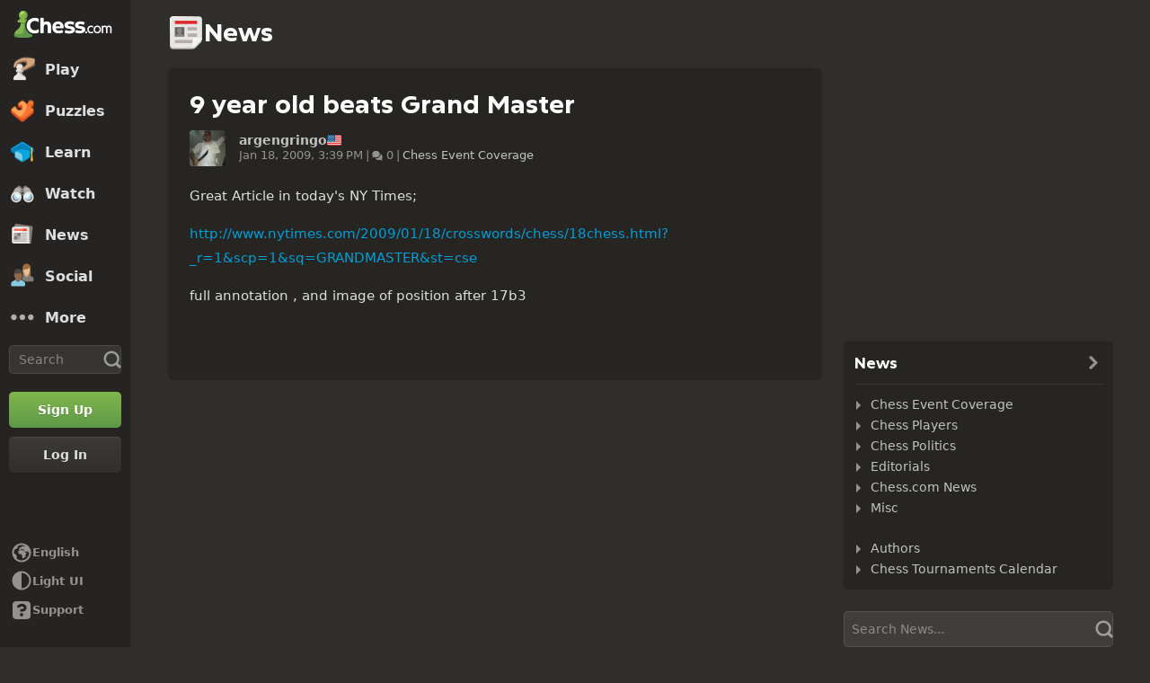

--- FILE ---
content_type: application/javascript
request_url: https://www.chess.com/bundles/app/js/news-single.client.6ae049ca.js
body_size: 78356
content:
window.chesscom=window.chesscom||{};window.chesscom.routes=window.chesscom.routes||{};Object.assign(window.chesscom.routes,{web_article_callback_list_authors:{tokens:[["text","/callback/articles/authors"]],defaults:{host:"www.chess.com"},requirements:{host:"(?!admin)(www|schach|ru|uk|ajedrez|fr|scacchi|sakk|schaken|szachy)?(\\.)?[^\\s]+",_locale:"af_ZA|ar_AR|az_AZ|be_BY|bg_BG|bn_BD|bs_BA|ca|cs_CZ|da_DK|de_DE|el_GR|en_US|es_ES|et_EE|eu_ES|fa_IR|fi_FI|fil_PH|fr_FR|gl_ES|he_IL|hi_IN|hr_HR|hu_HU|hy_AM|id_ID|is_IS|it_IT|ja_JP|ka_GE|ko_KR|lt_LT|lv_LV|nl_BE|ms_MY|nl_NL|no_NO|pl_PL|pt_BR|pt_PT|ro_RO|ru_RU|sk_SK|sl_SI|sq_AL|sr_RS|sv_SE|tk_TM|tr_TR|uk_UA|ur_PK|vi_VN|zh_CN|zh_HK|zh_TW"},hosttokens:[["variable","","(?!admin)(?:www|schach|ru|uk|ajedrez|fr|scacchi|sakk|schaken|szachy)?(?:\\.)?[^\\s]+","host",!0]],methods:[],schemes:["https"]},web_article_callback_lock_coments:{tokens:[["variable","/","[^/]++","id",!0],["text","/callback/articles/lock-comments"]],defaults:{host:"www.chess.com"},requirements:{host:"(?!admin)(www|schach|ru|uk|ajedrez|fr|scacchi|sakk|schaken|szachy)?(\\.)?[^\\s]+",_locale:"af_ZA|ar_AR|az_AZ|be_BY|bg_BG|bn_BD|bs_BA|ca|cs_CZ|da_DK|de_DE|el_GR|en_US|es_ES|et_EE|eu_ES|fa_IR|fi_FI|fil_PH|fr_FR|gl_ES|he_IL|hi_IN|hr_HR|hu_HU|hy_AM|id_ID|is_IS|it_IT|ja_JP|ka_GE|ko_KR|lt_LT|lv_LV|nl_BE|ms_MY|nl_NL|no_NO|pl_PL|pt_BR|pt_PT|ro_RO|ru_RU|sk_SK|sl_SI|sq_AL|sr_RS|sv_SE|tk_TM|tr_TR|uk_UA|ur_PK|vi_VN|zh_CN|zh_HK|zh_TW"},hosttokens:[["variable","","(?!admin)(?:www|schach|ru|uk|ajedrez|fr|scacchi|sakk|schaken|szachy)?(?:\\.)?[^\\s]+","host",!0]],methods:["POST"],schemes:["https"]},web_blog_callback_lock_coments:{tokens:[["variable","/","[^/]++","id",!0],["text","/callback/blog/lock-comments"]],defaults:{host:"www.chess.com"},requirements:{host:"(?!admin)(www|schach|ru|uk|ajedrez|fr|scacchi|sakk|schaken|szachy)?(\\.)?[^\\s]+",_locale:"af_ZA|ar_AR|az_AZ|be_BY|bg_BG|bn_BD|bs_BA|ca|cs_CZ|da_DK|de_DE|el_GR|en_US|es_ES|et_EE|eu_ES|fa_IR|fi_FI|fil_PH|fr_FR|gl_ES|he_IL|hi_IN|hr_HR|hu_HU|hy_AM|id_ID|is_IS|it_IT|ja_JP|ka_GE|ko_KR|lt_LT|lv_LV|nl_BE|ms_MY|nl_NL|no_NO|pl_PL|pt_BR|pt_PT|ro_RO|ru_RU|sk_SK|sl_SI|sq_AL|sr_RS|sv_SE|tk_TM|tr_TR|uk_UA|ur_PK|vi_VN|zh_CN|zh_HK|zh_TW"},hosttokens:[["variable","","(?!admin)(?:www|schach|ru|uk|ajedrez|fr|scacchi|sakk|schaken|szachy)?(?:\\.)?[^\\s]+","host",!0]],methods:["POST"],schemes:["https"]},web_news_callback_lock_coments:{tokens:[["variable","/","[^/]++","id",!0],["text","/callback/news/lock-comments"]],defaults:{host:"www.chess.com"},requirements:{host:"(?!admin)(www|schach|ru|uk|ajedrez|fr|scacchi|sakk|schaken|szachy)?(\\.)?[^\\s]+",_locale:"af_ZA|ar_AR|az_AZ|be_BY|bg_BG|bn_BD|bs_BA|ca|cs_CZ|da_DK|de_DE|el_GR|en_US|es_ES|et_EE|eu_ES|fa_IR|fi_FI|fil_PH|fr_FR|gl_ES|he_IL|hi_IN|hr_HR|hu_HU|hy_AM|id_ID|is_IS|it_IT|ja_JP|ka_GE|ko_KR|lt_LT|lv_LV|nl_BE|ms_MY|nl_NL|no_NO|pl_PL|pt_BR|pt_PT|ro_RO|ru_RU|sk_SK|sl_SI|sq_AL|sr_RS|sv_SE|tk_TM|tr_TR|uk_UA|ur_PK|vi_VN|zh_CN|zh_HK|zh_TW"},hosttokens:[["variable","","(?!admin)(?:www|schach|ru|uk|ajedrez|fr|scacchi|sakk|schaken|szachy)?(?:\\.)?[^\\s]+","host",!0]],methods:["POST"],schemes:["https"]},web_video_callback_lock_coments:{tokens:[["variable","/","[^/]++","id",!0],["text","/callback/video/lock-comments"]],defaults:{host:"www.chess.com"},requirements:{host:"(?!admin)(www|schach|ru|uk|ajedrez|fr|scacchi|sakk|schaken|szachy)?(\\.)?[^\\s]+",_locale:"af_ZA|ar_AR|az_AZ|be_BY|bg_BG|bn_BD|bs_BA|ca|cs_CZ|da_DK|de_DE|el_GR|en_US|es_ES|et_EE|eu_ES|fa_IR|fi_FI|fil_PH|fr_FR|gl_ES|he_IL|hi_IN|hr_HR|hu_HU|hy_AM|id_ID|is_IS|it_IT|ja_JP|ka_GE|ko_KR|lt_LT|lv_LV|nl_BE|ms_MY|nl_NL|no_NO|pl_PL|pt_BR|pt_PT|ro_RO|ru_RU|sk_SK|sl_SI|sq_AL|sr_RS|sv_SE|tk_TM|tr_TR|uk_UA|ur_PK|vi_VN|zh_CN|zh_HK|zh_TW"},hosttokens:[["variable","","(?!admin)(?:www|schach|ru|uk|ajedrez|fr|scacchi|sakk|schaken|szachy)?(?:\\.)?[^\\s]+","host",!0]],methods:["POST"],schemes:["https"]},web_content_callback_feature_article:{tokens:[["variable","/","[^/]++","id",!0],["text","/callback/content/feature/article"]],defaults:{host:"www.chess.com"},requirements:{host:"(?!admin)(www|schach|ru|uk|ajedrez|fr|scacchi|sakk|schaken|szachy)?(\\.)?[^\\s]+",_locale:"af_ZA|ar_AR|az_AZ|be_BY|bg_BG|bn_BD|bs_BA|ca|cs_CZ|da_DK|de_DE|el_GR|en_US|es_ES|et_EE|eu_ES|fa_IR|fi_FI|fil_PH|fr_FR|gl_ES|he_IL|hi_IN|hr_HR|hu_HU|hy_AM|id_ID|is_IS|it_IT|ja_JP|ka_GE|ko_KR|lt_LT|lv_LV|nl_BE|ms_MY|nl_NL|no_NO|pl_PL|pt_BR|pt_PT|ro_RO|ru_RU|sk_SK|sl_SI|sq_AL|sr_RS|sv_SE|tk_TM|tr_TR|uk_UA|ur_PK|vi_VN|zh_CN|zh_HK|zh_TW"},hosttokens:[["variable","","(?!admin)(?:www|schach|ru|uk|ajedrez|fr|scacchi|sakk|schaken|szachy)?(?:\\.)?[^\\s]+","host",!0]],methods:["POST"],schemes:["https"]},web_content_callback_feature_blog:{tokens:[["variable","/","[^/]++","id",!0],["text","/callback/content/feature/blog"]],defaults:{host:"www.chess.com"},requirements:{host:"(?!admin)(www|schach|ru|uk|ajedrez|fr|scacchi|sakk|schaken|szachy)?(\\.)?[^\\s]+",_locale:"af_ZA|ar_AR|az_AZ|be_BY|bg_BG|bn_BD|bs_BA|ca|cs_CZ|da_DK|de_DE|el_GR|en_US|es_ES|et_EE|eu_ES|fa_IR|fi_FI|fil_PH|fr_FR|gl_ES|he_IL|hi_IN|hr_HR|hu_HU|hy_AM|id_ID|is_IS|it_IT|ja_JP|ka_GE|ko_KR|lt_LT|lv_LV|nl_BE|ms_MY|nl_NL|no_NO|pl_PL|pt_BR|pt_PT|ro_RO|ru_RU|sk_SK|sl_SI|sq_AL|sr_RS|sv_SE|tk_TM|tr_TR|uk_UA|ur_PK|vi_VN|zh_CN|zh_HK|zh_TW"},hosttokens:[["variable","","(?!admin)(?:www|schach|ru|uk|ajedrez|fr|scacchi|sakk|schaken|szachy)?(?:\\.)?[^\\s]+","host",!0]],methods:["POST"],schemes:["https"]},web_content_callback_feature_lesson_course:{tokens:[["variable","/","[^/]++","id",!0],["text","/callback/content/feature/lesson_course"]],defaults:{host:"www.chess.com"},requirements:{host:"(?!admin)(www|schach|ru|uk|ajedrez|fr|scacchi|sakk|schaken|szachy)?(\\.)?[^\\s]+",_locale:"af_ZA|ar_AR|az_AZ|be_BY|bg_BG|bn_BD|bs_BA|ca|cs_CZ|da_DK|de_DE|el_GR|en_US|es_ES|et_EE|eu_ES|fa_IR|fi_FI|fil_PH|fr_FR|gl_ES|he_IL|hi_IN|hr_HR|hu_HU|hy_AM|id_ID|is_IS|it_IT|ja_JP|ka_GE|ko_KR|lt_LT|lv_LV|nl_BE|ms_MY|nl_NL|no_NO|pl_PL|pt_BR|pt_PT|ro_RO|ru_RU|sk_SK|sl_SI|sq_AL|sr_RS|sv_SE|tk_TM|tr_TR|uk_UA|ur_PK|vi_VN|zh_CN|zh_HK|zh_TW"},hosttokens:[["variable","","(?!admin)(?:www|schach|ru|uk|ajedrez|fr|scacchi|sakk|schaken|szachy)?(?:\\.)?[^\\s]+","host",!0]],methods:["POST"],schemes:["https"]},web_content_callback_feature_news:{tokens:[["variable","/","[^/]++","id",!0],["text","/callback/content/feature/news"]],defaults:{host:"www.chess.com"},requirements:{host:"(?!admin)(www|schach|ru|uk|ajedrez|fr|scacchi|sakk|schaken|szachy)?(\\.)?[^\\s]+",_locale:"af_ZA|ar_AR|az_AZ|be_BY|bg_BG|bn_BD|bs_BA|ca|cs_CZ|da_DK|de_DE|el_GR|en_US|es_ES|et_EE|eu_ES|fa_IR|fi_FI|fil_PH|fr_FR|gl_ES|he_IL|hi_IN|hr_HR|hu_HU|hy_AM|id_ID|is_IS|it_IT|ja_JP|ka_GE|ko_KR|lt_LT|lv_LV|nl_BE|ms_MY|nl_NL|no_NO|pl_PL|pt_BR|pt_PT|ro_RO|ru_RU|sk_SK|sl_SI|sq_AL|sr_RS|sv_SE|tk_TM|tr_TR|uk_UA|ur_PK|vi_VN|zh_CN|zh_HK|zh_TW"},hosttokens:[["variable","","(?!admin)(?:www|schach|ru|uk|ajedrez|fr|scacchi|sakk|schaken|szachy)?(?:\\.)?[^\\s]+","host",!0]],methods:["POST"],schemes:["https"]},web_content_callback_feature_chess_video:{tokens:[["variable","/","[^/]++","id",!0],["text","/callback/content/feature/chess_video"]],defaults:{host:"www.chess.com"},requirements:{host:"(?!admin)(www|schach|ru|uk|ajedrez|fr|scacchi|sakk|schaken|szachy)?(\\.)?[^\\s]+",_locale:"af_ZA|ar_AR|az_AZ|be_BY|bg_BG|bn_BD|bs_BA|ca|cs_CZ|da_DK|de_DE|el_GR|en_US|es_ES|et_EE|eu_ES|fa_IR|fi_FI|fil_PH|fr_FR|gl_ES|he_IL|hi_IN|hr_HR|hu_HU|hy_AM|id_ID|is_IS|it_IT|ja_JP|ka_GE|ko_KR|lt_LT|lv_LV|nl_BE|ms_MY|nl_NL|no_NO|pl_PL|pt_BR|pt_PT|ro_RO|ru_RU|sk_SK|sl_SI|sq_AL|sr_RS|sv_SE|tk_TM|tr_TR|uk_UA|ur_PK|vi_VN|zh_CN|zh_HK|zh_TW"},hosttokens:[["variable","","(?!admin)(?:www|schach|ru|uk|ajedrez|fr|scacchi|sakk|schaken|szachy)?(?:\\.)?[^\\s]+","host",!0]],methods:["POST"],schemes:["https"]},web_user_callback_set_content_language:{tokens:[["text","/callback/user/content-language/set"]],defaults:{host:"www.chess.com"},requirements:{host:"(?!admin)(www|schach|ru|uk|ajedrez|fr|scacchi|sakk|schaken|szachy)?(\\.)?[^\\s]+",_locale:"af_ZA|ar_AR|az_AZ|be_BY|bg_BG|bn_BD|bs_BA|ca|cs_CZ|da_DK|de_DE|el_GR|en_US|es_ES|et_EE|eu_ES|fa_IR|fi_FI|fil_PH|fr_FR|gl_ES|he_IL|hi_IN|hr_HR|hu_HU|hy_AM|id_ID|is_IS|it_IT|ja_JP|ka_GE|ko_KR|lt_LT|lv_LV|nl_BE|ms_MY|nl_NL|no_NO|pl_PL|pt_BR|pt_PT|ro_RO|ru_RU|sk_SK|sl_SI|sq_AL|sr_RS|sv_SE|tk_TM|tr_TR|uk_UA|ur_PK|vi_VN|zh_CN|zh_HK|zh_TW"},hosttokens:[["variable","","(?!admin)(?:www|schach|ru|uk|ajedrez|fr|scacchi|sakk|schaken|szachy)?(?:\\.)?[^\\s]+","host",!0]],methods:["POST"],schemes:["https"]},web_article_view:{tokens:[["variable","/","[^/]++","url",!0],["text","/article/view"]],defaults:{host:"www.chess.com"},requirements:{host:"(?!admin)(www|schach|ru|uk|ajedrez|fr|scacchi|sakk|schaken|szachy)?(\\.)?[^\\s]+",_locale:"af_ZA|ar_AR|az_AZ|be_BY|bg_BG|bn_BD|bs_BA|ca|cs_CZ|da_DK|de_DE|el_GR|en_US|es_ES|et_EE|eu_ES|fa_IR|fi_FI|fil_PH|fr_FR|gl_ES|he_IL|hi_IN|hr_HR|hu_HU|hy_AM|id_ID|is_IS|it_IT|ja_JP|ka_GE|ko_KR|lt_LT|lv_LV|nl_BE|ms_MY|nl_NL|no_NO|pl_PL|pt_BR|pt_PT|ro_RO|ru_RU|sk_SK|sl_SI|sq_AL|sr_RS|sv_SE|tk_TM|tr_TR|uk_UA|ur_PK|vi_VN|zh_CN|zh_HK|zh_TW"},hosttokens:[["variable","","(?!admin)(?:www|schach|ru|uk|ajedrez|fr|scacchi|sakk|schaken|szachy)?(?:\\.)?[^\\s]+","host",!0]],methods:[],schemes:["https"]},i18n_web_article_view:{tokens:[["variable","/","[^/]++","url",!0],["text","/article/view"],["variable","/","es|fr|de|pl|ru|sv|el|pt|it|zh|ja|ko|nl|hy|bg|hr|cs|da|fi|hu|lt|no|ro|sk|sl|tr|uk|af|ar|az|be|bs|et|fa|gl|he|hi|id|is|ka|lv|ms|pt-BR|sq|sr|vi|zh-HK|zh-TW|fil|nl-BE|bn|tk|uz|ca|ur|--locale--","_locale",!0]],defaults:{host:"www.chess.com",_locale:""},requirements:{host:"(?!admin)(www|schach|ru|uk|ajedrez|fr|scacchi|sakk|schaken|szachy)?(\\.)?[^\\s]+",_locale:"es|fr|de|pl|ru|sv|el|pt|it|zh|ja|ko|nl|hy|bg|hr|cs|da|fi|hu|lt|no|ro|sk|sl|tr|uk|af|ar|az|be|bs|et|fa|gl|he|hi|id|is|ka|lv|ms|pt-BR|sq|sr|vi|zh-HK|zh-TW|fil|nl-BE|bn|tk|uz|ca|ur|--locale--"},hosttokens:[["variable","","(?!admin)(?:www|schach|ru|uk|ajedrez|fr|scacchi|sakk|schaken|szachy)?(?:\\.)?[^\\s]+","host",!0]],methods:[],schemes:["https"]},web_security_login_and_go:{tokens:[["text","/login_and_go"]],defaults:{host:"www.chess.com"},requirements:{host:"(?!admin)(www|schach|ru|uk|ajedrez|fr|scacchi|sakk|schaken|szachy)?(\\.)?[^\\s]+",_locale:"af_ZA|ar_AR|az_AZ|be_BY|bg_BG|bn_BD|bs_BA|ca|cs_CZ|da_DK|de_DE|el_GR|en_US|es_ES|et_EE|eu_ES|fa_IR|fi_FI|fil_PH|fr_FR|gl_ES|he_IL|hi_IN|hr_HR|hu_HU|hy_AM|id_ID|is_IS|it_IT|ja_JP|ka_GE|ko_KR|lt_LT|lv_LV|nl_BE|ms_MY|nl_NL|no_NO|pl_PL|pt_BR|pt_PT|ro_RO|ru_RU|sk_SK|sl_SI|sq_AL|sr_RS|sv_SE|tk_TM|tr_TR|uk_UA|ur_PK|vi_VN|zh_CN|zh_HK|zh_TW"},hosttokens:[["variable","","(?!admin)(?:www|schach|ru|uk|ajedrez|fr|scacchi|sakk|schaken|szachy)?(?:\\.)?[^\\s]+","host",!0]],methods:[],schemes:["https"]},i18n_web_security_login_and_go:{tokens:[["text","/login_and_go"],["variable","/","es|fr|de|pl|ru|sv|el|pt|it|zh|ja|ko|nl|hy|bg|hr|cs|da|fi|hu|lt|no|ro|sk|sl|tr|uk|af|ar|az|be|bs|et|fa|gl|he|hi|id|is|ka|lv|ms|pt-BR|sq|sr|vi|zh-HK|zh-TW|fil|nl-BE|bn|tk|uz|ca|ur|--locale--","_locale",!0]],defaults:{host:"www.chess.com",_locale:""},requirements:{host:"(?!admin)(www|schach|ru|uk|ajedrez|fr|scacchi|sakk|schaken|szachy)?(\\.)?[^\\s]+",_locale:"es|fr|de|pl|ru|sv|el|pt|it|zh|ja|ko|nl|hy|bg|hr|cs|da|fi|hu|lt|no|ro|sk|sl|tr|uk|af|ar|az|be|bs|et|fa|gl|he|hi|id|is|ka|lv|ms|pt-BR|sq|sr|vi|zh-HK|zh-TW|fil|nl-BE|bn|tk|uz|ca|ur|--locale--"},hosttokens:[["variable","","(?!admin)(?:www|schach|ru|uk|ajedrez|fr|scacchi|sakk|schaken|szachy)?(?:\\.)?[^\\s]+","host",!0]],methods:[],schemes:["https"]},web_survey_callback_vote:{tokens:[["variable","/","\\d+","optionId",!0],["text","/vote"],["variable","/","\\d+","id",!0],["text","/callback/survey"]],defaults:{host:"www.chess.com"},requirements:{id:"\\d+",optionId:"\\d+",host:"(?!admin)(www|schach|ru|uk|ajedrez|fr|scacchi|sakk|schaken|szachy)?(\\.)?[^\\s]+",_locale:"af_ZA|ar_AR|az_AZ|be_BY|bg_BG|bn_BD|bs_BA|ca|cs_CZ|da_DK|de_DE|el_GR|en_US|es_ES|et_EE|eu_ES|fa_IR|fi_FI|fil_PH|fr_FR|gl_ES|he_IL|hi_IN|hr_HR|hu_HU|hy_AM|id_ID|is_IS|it_IT|ja_JP|ka_GE|ko_KR|lt_LT|lv_LV|nl_BE|ms_MY|nl_NL|no_NO|pl_PL|pt_BR|pt_PT|ro_RO|ru_RU|sk_SK|sl_SI|sq_AL|sr_RS|sv_SE|tk_TM|tr_TR|uk_UA|ur_PK|vi_VN|zh_CN|zh_HK|zh_TW"},hosttokens:[["variable","","(?!admin)(?:www|schach|ru|uk|ajedrez|fr|scacchi|sakk|schaken|szachy)?(?:\\.)?[^\\s]+","host",!0]],methods:["POST"],schemes:["https"]},web_team_match_view:{tokens:[["variable","/","\\d+","match",!0],["text","/club/matches"]],defaults:{host:"www.chess.com"},requirements:{match:"\\d+",host:"(?!admin)(www|schach|ru|uk|ajedrez|fr|scacchi|sakk|schaken|szachy)?(\\.)?[^\\s]+",_locale:"af_ZA|ar_AR|az_AZ|be_BY|bg_BG|bn_BD|bs_BA|ca|cs_CZ|da_DK|de_DE|el_GR|en_US|es_ES|et_EE|eu_ES|fa_IR|fi_FI|fil_PH|fr_FR|gl_ES|he_IL|hi_IN|hr_HR|hu_HU|hy_AM|id_ID|is_IS|it_IT|ja_JP|ka_GE|ko_KR|lt_LT|lv_LV|nl_BE|ms_MY|nl_NL|no_NO|pl_PL|pt_BR|pt_PT|ro_RO|ru_RU|sk_SK|sl_SI|sq_AL|sr_RS|sv_SE|tk_TM|tr_TR|uk_UA|ur_PK|vi_VN|zh_CN|zh_HK|zh_TW"},hosttokens:[["variable","","(?!admin)(?:www|schach|ru|uk|ajedrez|fr|scacchi|sakk|schaken|szachy)?(?:\\.)?[^\\s]+","host",!0]],methods:[],schemes:["https"]},i18n_web_team_match_view:{tokens:[["variable","/","\\d+","match",!0],["text","/club/matches"],["variable","/","es|fr|de|pl|ru|sv|el|pt|it|zh|ja|ko|nl|hy|bg|hr|cs|da|fi|hu|lt|no|ro|sk|sl|tr|uk|af|ar|az|be|bs|et|fa|gl|he|hi|id|is|ka|lv|ms|pt-BR|sq|sr|vi|zh-HK|zh-TW|fil|nl-BE|bn|tk|uz|ca|ur|--locale--","_locale",!0]],defaults:{host:"www.chess.com",_locale:""},requirements:{match:"\\d+",host:"(?!admin)(www|schach|ru|uk|ajedrez|fr|scacchi|sakk|schaken|szachy)?(\\.)?[^\\s]+",_locale:"es|fr|de|pl|ru|sv|el|pt|it|zh|ja|ko|nl|hy|bg|hr|cs|da|fi|hu|lt|no|ro|sk|sl|tr|uk|af|ar|az|be|bs|et|fa|gl|he|hi|id|is|ka|lv|ms|pt-BR|sq|sr|vi|zh-HK|zh-TW|fil|nl-BE|bn|tk|uz|ca|ur|--locale--"},hosttokens:[["variable","","(?!admin)(?:www|schach|ru|uk|ajedrez|fr|scacchi|sakk|schaken|szachy)?(?:\\.)?[^\\s]+","host",!0]],methods:[],schemes:["https"]},web_tournament_view:{tokens:[["variable","/","[^/]++","url",!0],["text","/tournament"]],defaults:{host:"www.chess.com"},requirements:{host:"(?!admin)(www|schach|ru|uk|ajedrez|fr|scacchi|sakk|schaken|szachy)?(\\.)?[^\\s]+",_locale:"af_ZA|ar_AR|az_AZ|be_BY|bg_BG|bn_BD|bs_BA|ca|cs_CZ|da_DK|de_DE|el_GR|en_US|es_ES|et_EE|eu_ES|fa_IR|fi_FI|fil_PH|fr_FR|gl_ES|he_IL|hi_IN|hr_HR|hu_HU|hy_AM|id_ID|is_IS|it_IT|ja_JP|ka_GE|ko_KR|lt_LT|lv_LV|nl_BE|ms_MY|nl_NL|no_NO|pl_PL|pt_BR|pt_PT|ro_RO|ru_RU|sk_SK|sl_SI|sq_AL|sr_RS|sv_SE|tk_TM|tr_TR|uk_UA|ur_PK|vi_VN|zh_CN|zh_HK|zh_TW"},hosttokens:[["variable","","(?!admin)(?:www|schach|ru|uk|ajedrez|fr|scacchi|sakk|schaken|szachy)?(?:\\.)?[^\\s]+","host",!0]],methods:[],schemes:["https"]},i18n_web_tournament_view:{tokens:[["variable","/","[^/]++","url",!0],["text","/tournament"],["variable","/","es|fr|de|pl|ru|sv|el|pt|it|zh|ja|ko|nl|hy|bg|hr|cs|da|fi|hu|lt|no|ro|sk|sl|tr|uk|af|ar|az|be|bs|et|fa|gl|he|hi|id|is|ka|lv|ms|pt-BR|sq|sr|vi|zh-HK|zh-TW|fil|nl-BE|bn|tk|uz|ca|ur|--locale--","_locale",!0]],defaults:{host:"www.chess.com",_locale:""},requirements:{host:"(?!admin)(www|schach|ru|uk|ajedrez|fr|scacchi|sakk|schaken|szachy)?(\\.)?[^\\s]+",_locale:"es|fr|de|pl|ru|sv|el|pt|it|zh|ja|ko|nl|hy|bg|hr|cs|da|fi|hu|lt|no|ro|sk|sl|tr|uk|af|ar|az|be|bs|et|fa|gl|he|hi|id|is|ka|lv|ms|pt-BR|sq|sr|vi|zh-HK|zh-TW|fil|nl-BE|bn|tk|uz|ca|ur|--locale--"},hosttokens:[["variable","","(?!admin)(?:www|schach|ru|uk|ajedrez|fr|scacchi|sakk|schaken|szachy)?(?:\\.)?[^\\s]+","host",!0]],methods:[],schemes:["https"]},web_member_view:{tokens:[["variable","/","[^/]++","username",!0],["text","/member"]],defaults:{host:"www.chess.com"},requirements:{host:"(?!admin)(www|schach|ru|uk|ajedrez|fr|scacchi|sakk|schaken|szachy)?(\\.)?[^\\s]+",_locale:"af_ZA|ar_AR|az_AZ|be_BY|bg_BG|bn_BD|bs_BA|ca|cs_CZ|da_DK|de_DE|el_GR|en_US|es_ES|et_EE|eu_ES|fa_IR|fi_FI|fil_PH|fr_FR|gl_ES|he_IL|hi_IN|hr_HR|hu_HU|hy_AM|id_ID|is_IS|it_IT|ja_JP|ka_GE|ko_KR|lt_LT|lv_LV|nl_BE|ms_MY|nl_NL|no_NO|pl_PL|pt_BR|pt_PT|ro_RO|ru_RU|sk_SK|sl_SI|sq_AL|sr_RS|sv_SE|tk_TM|tr_TR|uk_UA|ur_PK|vi_VN|zh_CN|zh_HK|zh_TW"},hosttokens:[["variable","","(?!admin)(?:www|schach|ru|uk|ajedrez|fr|scacchi|sakk|schaken|szachy)?(?:\\.)?[^\\s]+","host",!0]],methods:["GET","POST"],schemes:["https"]},i18n_web_member_view:{tokens:[["variable","/","[^/]++","username",!0],["text","/member"],["variable","/","es|fr|de|pl|ru|sv|el|pt|it|zh|ja|ko|nl|hy|bg|hr|cs|da|fi|hu|lt|no|ro|sk|sl|tr|uk|af|ar|az|be|bs|et|fa|gl|he|hi|id|is|ka|lv|ms|pt-BR|sq|sr|vi|zh-HK|zh-TW|fil|nl-BE|bn|tk|uz|ca|ur|--locale--","_locale",!0]],defaults:{host:"www.chess.com",_locale:""},requirements:{host:"(?!admin)(www|schach|ru|uk|ajedrez|fr|scacchi|sakk|schaken|szachy)?(\\.)?[^\\s]+",_locale:"es|fr|de|pl|ru|sv|el|pt|it|zh|ja|ko|nl|hy|bg|hr|cs|da|fi|hu|lt|no|ro|sk|sl|tr|uk|af|ar|az|be|bs|et|fa|gl|he|hi|id|is|ka|lv|ms|pt-BR|sq|sr|vi|zh-HK|zh-TW|fil|nl-BE|bn|tk|uz|ca|ur|--locale--"},hosttokens:[["variable","","(?!admin)(?:www|schach|ru|uk|ajedrez|fr|scacchi|sakk|schaken|szachy)?(?:\\.)?[^\\s]+","host",!0]],methods:["GET","POST"],schemes:["https"]},web_security_onboarding:{tokens:[["text","/onboarding"]],defaults:{host:"www.chess.com"},requirements:{host:"(?!admin)(www|schach|ru|uk|ajedrez|fr|scacchi|sakk|schaken|szachy)?(\\.)?[^\\s]+",_locale:"af_ZA|ar_AR|az_AZ|be_BY|bg_BG|bn_BD|bs_BA|ca|cs_CZ|da_DK|de_DE|el_GR|en_US|es_ES|et_EE|eu_ES|fa_IR|fi_FI|fil_PH|fr_FR|gl_ES|he_IL|hi_IN|hr_HR|hu_HU|hy_AM|id_ID|is_IS|it_IT|ja_JP|ka_GE|ko_KR|lt_LT|lv_LV|nl_BE|ms_MY|nl_NL|no_NO|pl_PL|pt_BR|pt_PT|ro_RO|ru_RU|sk_SK|sl_SI|sq_AL|sr_RS|sv_SE|tk_TM|tr_TR|uk_UA|ur_PK|vi_VN|zh_CN|zh_HK|zh_TW"},hosttokens:[["variable","","(?!admin)(?:www|schach|ru|uk|ajedrez|fr|scacchi|sakk|schaken|szachy)?(?:\\.)?[^\\s]+","host",!0]],methods:[],schemes:["https"]},web_bff_oauth_token:{tokens:[["text","/bff-token"]],defaults:{host:"www.chess.com"},requirements:{host:"(?!admin)(www|schach|ru|uk|ajedrez|fr|scacchi|sakk|schaken|szachy)?(\\.)?[^\\s]+",_locale:"af_ZA|ar_AR|az_AZ|be_BY|bg_BG|bn_BD|bs_BA|ca|cs_CZ|da_DK|de_DE|el_GR|en_US|es_ES|et_EE|eu_ES|fa_IR|fi_FI|fil_PH|fr_FR|gl_ES|he_IL|hi_IN|hr_HR|hu_HU|hy_AM|id_ID|is_IS|it_IT|ja_JP|ka_GE|ko_KR|lt_LT|lv_LV|nl_BE|ms_MY|nl_NL|no_NO|pl_PL|pt_BR|pt_PT|ro_RO|ru_RU|sk_SK|sl_SI|sq_AL|sr_RS|sv_SE|tk_TM|tr_TR|uk_UA|ur_PK|vi_VN|zh_CN|zh_HK|zh_TW"},hosttokens:[["variable","","(?!admin)(?:www|schach|ru|uk|ajedrez|fr|scacchi|sakk|schaken|szachy)?(?:\\.)?[^\\s]+","host",!0]],methods:["POST"],schemes:["https"]},web_article_callback_list_categories:{tokens:[["text","/callback/articles/categories"]],defaults:{host:"www.chess.com"},requirements:{host:"(?!admin)(www|schach|ru|uk|ajedrez|fr|scacchi|sakk|schaken|szachy)?(\\.)?[^\\s]+",_locale:"af_ZA|ar_AR|az_AZ|be_BY|bg_BG|bn_BD|bs_BA|ca|cs_CZ|da_DK|de_DE|el_GR|en_US|es_ES|et_EE|eu_ES|fa_IR|fi_FI|fil_PH|fr_FR|gl_ES|he_IL|hi_IN|hr_HR|hu_HU|hy_AM|id_ID|is_IS|it_IT|ja_JP|ka_GE|ko_KR|lt_LT|lv_LV|nl_BE|ms_MY|nl_NL|no_NO|pl_PL|pt_BR|pt_PT|ro_RO|ru_RU|sk_SK|sl_SI|sq_AL|sr_RS|sv_SE|tk_TM|tr_TR|uk_UA|ur_PK|vi_VN|zh_CN|zh_HK|zh_TW"},hosttokens:[["variable","","(?!admin)(?:www|schach|ru|uk|ajedrez|fr|scacchi|sakk|schaken|szachy)?(?:\\.)?[^\\s]+","host",!0]],methods:[],schemes:["https"]},web_news_category:{tokens:[["variable","/",".+","url",!0],["text","/news"]],defaults:{host:"www.chess.com"},requirements:{url:".+",host:"(?!admin)(www|schach|ru|uk|ajedrez|fr|scacchi|sakk|schaken|szachy)?(\\.)?[^\\s]+",_locale:"af_ZA|ar_AR|az_AZ|be_BY|bg_BG|bn_BD|bs_BA|ca|cs_CZ|da_DK|de_DE|el_GR|en_US|es_ES|et_EE|eu_ES|fa_IR|fi_FI|fil_PH|fr_FR|gl_ES|he_IL|hi_IN|hr_HR|hu_HU|hy_AM|id_ID|is_IS|it_IT|ja_JP|ka_GE|ko_KR|lt_LT|lv_LV|nl_BE|ms_MY|nl_NL|no_NO|pl_PL|pt_BR|pt_PT|ro_RO|ru_RU|sk_SK|sl_SI|sq_AL|sr_RS|sv_SE|tk_TM|tr_TR|uk_UA|ur_PK|vi_VN|zh_CN|zh_HK|zh_TW"},hosttokens:[["variable","","(?!admin)(?:www|schach|ru|uk|ajedrez|fr|scacchi|sakk|schaken|szachy)?(?:\\.)?[^\\s]+","host",!0]],methods:[],schemes:["https"]},i18n_web_news_category:{tokens:[["variable","/",".+","url",!0],["text","/news"],["variable","/","es|fr|de|pl|ru|sv|el|pt|it|zh|ja|ko|nl|hy|bg|hr|cs|da|fi|hu|lt|no|ro|sk|sl|tr|uk|af|ar|az|be|bs|et|fa|gl|he|hi|id|is|ka|lv|ms|pt-BR|sq|sr|vi|zh-HK|zh-TW|fil|nl-BE|bn|tk|uz|ca|ur|--locale--","_locale",!0]],defaults:{host:"www.chess.com",_locale:""},requirements:{url:".+",host:"(?!admin)(www|schach|ru|uk|ajedrez|fr|scacchi|sakk|schaken|szachy)?(\\.)?[^\\s]+",_locale:"es|fr|de|pl|ru|sv|el|pt|it|zh|ja|ko|nl|hy|bg|hr|cs|da|fi|hu|lt|no|ro|sk|sl|tr|uk|af|ar|az|be|bs|et|fa|gl|he|hi|id|is|ka|lv|ms|pt-BR|sq|sr|vi|zh-HK|zh-TW|fil|nl-BE|bn|tk|uz|ca|ur|--locale--"},hosttokens:[["variable","","(?!admin)(?:www|schach|ru|uk|ajedrez|fr|scacchi|sakk|schaken|szachy)?(?:\\.)?[^\\s]+","host",!0]],methods:[],schemes:["https"]},web_news_post:{tokens:[["text","/news/post"]],defaults:{host:"www.chess.com"},requirements:{host:"(?!admin)(www|schach|ru|uk|ajedrez|fr|scacchi|sakk|schaken|szachy)?(\\.)?[^\\s]+",_locale:"af_ZA|ar_AR|az_AZ|be_BY|bg_BG|bn_BD|bs_BA|ca|cs_CZ|da_DK|de_DE|el_GR|en_US|es_ES|et_EE|eu_ES|fa_IR|fi_FI|fil_PH|fr_FR|gl_ES|he_IL|hi_IN|hr_HR|hu_HU|hy_AM|id_ID|is_IS|it_IT|ja_JP|ka_GE|ko_KR|lt_LT|lv_LV|nl_BE|ms_MY|nl_NL|no_NO|pl_PL|pt_BR|pt_PT|ro_RO|ru_RU|sk_SK|sl_SI|sq_AL|sr_RS|sv_SE|tk_TM|tr_TR|uk_UA|ur_PK|vi_VN|zh_CN|zh_HK|zh_TW"},hosttokens:[["variable","","(?!admin)(?:www|schach|ru|uk|ajedrez|fr|scacchi|sakk|schaken|szachy)?(?:\\.)?[^\\s]+","host",!0]],methods:[],schemes:["https"]},web_news_callback_delete:{tokens:[["variable","/","\\d+","id",!0],["text","/callback/news/delete"]],defaults:{host:"www.chess.com"},requirements:{id:"\\d+",host:"(?!admin)(www|schach|ru|uk|ajedrez|fr|scacchi|sakk|schaken|szachy)?(\\.)?[^\\s]+",_locale:"af_ZA|ar_AR|az_AZ|be_BY|bg_BG|bn_BD|bs_BA|ca|cs_CZ|da_DK|de_DE|el_GR|en_US|es_ES|et_EE|eu_ES|fa_IR|fi_FI|fil_PH|fr_FR|gl_ES|he_IL|hi_IN|hr_HR|hu_HU|hy_AM|id_ID|is_IS|it_IT|ja_JP|ka_GE|ko_KR|lt_LT|lv_LV|nl_BE|ms_MY|nl_NL|no_NO|pl_PL|pt_BR|pt_PT|ro_RO|ru_RU|sk_SK|sl_SI|sq_AL|sr_RS|sv_SE|tk_TM|tr_TR|uk_UA|ur_PK|vi_VN|zh_CN|zh_HK|zh_TW"},hosttokens:[["variable","","(?!admin)(?:www|schach|ru|uk|ajedrez|fr|scacchi|sakk|schaken|szachy)?(?:\\.)?[^\\s]+","host",!0]],methods:["DELETE"],schemes:["https"]},web_news_member:{tokens:[["variable","/","[^/]++","username",!0],["text","/news/member"]],defaults:{host:"www.chess.com"},requirements:{host:"(?!admin)(www|schach|ru|uk|ajedrez|fr|scacchi|sakk|schaken|szachy)?(\\.)?[^\\s]+",_locale:"af_ZA|ar_AR|az_AZ|be_BY|bg_BG|bn_BD|bs_BA|ca|cs_CZ|da_DK|de_DE|el_GR|en_US|es_ES|et_EE|eu_ES|fa_IR|fi_FI|fil_PH|fr_FR|gl_ES|he_IL|hi_IN|hr_HR|hu_HU|hy_AM|id_ID|is_IS|it_IT|ja_JP|ka_GE|ko_KR|lt_LT|lv_LV|nl_BE|ms_MY|nl_NL|no_NO|pl_PL|pt_BR|pt_PT|ro_RO|ru_RU|sk_SK|sl_SI|sq_AL|sr_RS|sv_SE|tk_TM|tr_TR|uk_UA|ur_PK|vi_VN|zh_CN|zh_HK|zh_TW"},hosttokens:[["variable","","(?!admin)(?:www|schach|ru|uk|ajedrez|fr|scacchi|sakk|schaken|szachy)?(?:\\.)?[^\\s]+","host",!0]],methods:[],schemes:["https"]},i18n_web_news_member:{tokens:[["variable","/","[^/]++","username",!0],["text","/news/member"],["variable","/","es|fr|de|pl|ru|sv|el|pt|it|zh|ja|ko|nl|hy|bg|hr|cs|da|fi|hu|lt|no|ro|sk|sl|tr|uk|af|ar|az|be|bs|et|fa|gl|he|hi|id|is|ka|lv|ms|pt-BR|sq|sr|vi|zh-HK|zh-TW|fil|nl-BE|bn|tk|uz|ca|ur|--locale--","_locale",!0]],defaults:{host:"www.chess.com",_locale:""},requirements:{host:"(?!admin)(www|schach|ru|uk|ajedrez|fr|scacchi|sakk|schaken|szachy)?(\\.)?[^\\s]+",_locale:"es|fr|de|pl|ru|sv|el|pt|it|zh|ja|ko|nl|hy|bg|hr|cs|da|fi|hu|lt|no|ro|sk|sl|tr|uk|af|ar|az|be|bs|et|fa|gl|he|hi|id|is|ka|lv|ms|pt-BR|sq|sr|vi|zh-HK|zh-TW|fil|nl-BE|bn|tk|uz|ca|ur|--locale--"},hosttokens:[["variable","","(?!admin)(?:www|schach|ru|uk|ajedrez|fr|scacchi|sakk|schaken|szachy)?(?:\\.)?[^\\s]+","host",!0]],methods:[],schemes:["https"]},web_news_index:{tokens:[["text","/news"]],defaults:{host:"www.chess.com"},requirements:{host:"(?!admin)(www|schach|ru|uk|ajedrez|fr|scacchi|sakk|schaken|szachy)?(\\.)?[^\\s]+",_locale:"af_ZA|ar_AR|az_AZ|be_BY|bg_BG|bn_BD|bs_BA|ca|cs_CZ|da_DK|de_DE|el_GR|en_US|es_ES|et_EE|eu_ES|fa_IR|fi_FI|fil_PH|fr_FR|gl_ES|he_IL|hi_IN|hr_HR|hu_HU|hy_AM|id_ID|is_IS|it_IT|ja_JP|ka_GE|ko_KR|lt_LT|lv_LV|nl_BE|ms_MY|nl_NL|no_NO|pl_PL|pt_BR|pt_PT|ro_RO|ru_RU|sk_SK|sl_SI|sq_AL|sr_RS|sv_SE|tk_TM|tr_TR|uk_UA|ur_PK|vi_VN|zh_CN|zh_HK|zh_TW"},hosttokens:[["variable","","(?!admin)(?:www|schach|ru|uk|ajedrez|fr|scacchi|sakk|schaken|szachy)?(?:\\.)?[^\\s]+","host",!0]],methods:[],schemes:["https"]},i18n_web_news_index:{tokens:[["text","/news"],["variable","/","es|fr|de|pl|ru|sv|el|pt|it|zh|ja|ko|nl|hy|bg|hr|cs|da|fi|hu|lt|no|ro|sk|sl|tr|uk|af|ar|az|be|bs|et|fa|gl|he|hi|id|is|ka|lv|ms|pt-BR|sq|sr|vi|zh-HK|zh-TW|fil|nl-BE|bn|tk|uz|ca|ur|--locale--","_locale",!0]],defaults:{host:"www.chess.com",_locale:""},requirements:{host:"(?!admin)(www|schach|ru|uk|ajedrez|fr|scacchi|sakk|schaken|szachy)?(\\.)?[^\\s]+",_locale:"es|fr|de|pl|ru|sv|el|pt|it|zh|ja|ko|nl|hy|bg|hr|cs|da|fi|hu|lt|no|ro|sk|sl|tr|uk|af|ar|az|be|bs|et|fa|gl|he|hi|id|is|ka|lv|ms|pt-BR|sq|sr|vi|zh-HK|zh-TW|fil|nl-BE|bn|tk|uz|ca|ur|--locale--"},hosttokens:[["variable","","(?!admin)(?:www|schach|ru|uk|ajedrez|fr|scacchi|sakk|schaken|szachy)?(?:\\.)?[^\\s]+","host",!0]],methods:[],schemes:["https"]},web_news_authors:{tokens:[["text","/news/authors"]],defaults:{host:"www.chess.com"},requirements:{host:"(?!admin)(www|schach|ru|uk|ajedrez|fr|scacchi|sakk|schaken|szachy)?(\\.)?[^\\s]+",_locale:"af_ZA|ar_AR|az_AZ|be_BY|bg_BG|bn_BD|bs_BA|ca|cs_CZ|da_DK|de_DE|el_GR|en_US|es_ES|et_EE|eu_ES|fa_IR|fi_FI|fil_PH|fr_FR|gl_ES|he_IL|hi_IN|hr_HR|hu_HU|hy_AM|id_ID|is_IS|it_IT|ja_JP|ka_GE|ko_KR|lt_LT|lv_LV|nl_BE|ms_MY|nl_NL|no_NO|pl_PL|pt_BR|pt_PT|ro_RO|ru_RU|sk_SK|sl_SI|sq_AL|sr_RS|sv_SE|tk_TM|tr_TR|uk_UA|ur_PK|vi_VN|zh_CN|zh_HK|zh_TW"},hosttokens:[["variable","","(?!admin)(?:www|schach|ru|uk|ajedrez|fr|scacchi|sakk|schaken|szachy)?(?:\\.)?[^\\s]+","host",!0]],methods:[],schemes:["https"]},i18n_web_news_authors:{tokens:[["text","/news/authors"],["variable","/","es|fr|de|pl|ru|sv|el|pt|it|zh|ja|ko|nl|hy|bg|hr|cs|da|fi|hu|lt|no|ro|sk|sl|tr|uk|af|ar|az|be|bs|et|fa|gl|he|hi|id|is|ka|lv|ms|pt-BR|sq|sr|vi|zh-HK|zh-TW|fil|nl-BE|bn|tk|uz|ca|ur|--locale--","_locale",!0]],defaults:{host:"www.chess.com",_locale:""},requirements:{host:"(?!admin)(www|schach|ru|uk|ajedrez|fr|scacchi|sakk|schaken|szachy)?(\\.)?[^\\s]+",_locale:"es|fr|de|pl|ru|sv|el|pt|it|zh|ja|ko|nl|hy|bg|hr|cs|da|fi|hu|lt|no|ro|sk|sl|tr|uk|af|ar|az|be|bs|et|fa|gl|he|hi|id|is|ka|lv|ms|pt-BR|sq|sr|vi|zh-HK|zh-TW|fil|nl-BE|bn|tk|uz|ca|ur|--locale--"},hosttokens:[["variable","","(?!admin)(?:www|schach|ru|uk|ajedrez|fr|scacchi|sakk|schaken|szachy)?(?:\\.)?[^\\s]+","host",!0]],methods:[],schemes:["https"]},web_news_search:{tokens:[["text","/news/search"]],defaults:{host:"www.chess.com"},requirements:{host:"(?!admin)(www|schach|ru|uk|ajedrez|fr|scacchi|sakk|schaken|szachy)?(\\.)?[^\\s]+",_locale:"af_ZA|ar_AR|az_AZ|be_BY|bg_BG|bn_BD|bs_BA|ca|cs_CZ|da_DK|de_DE|el_GR|en_US|es_ES|et_EE|eu_ES|fa_IR|fi_FI|fil_PH|fr_FR|gl_ES|he_IL|hi_IN|hr_HR|hu_HU|hy_AM|id_ID|is_IS|it_IT|ja_JP|ka_GE|ko_KR|lt_LT|lv_LV|nl_BE|ms_MY|nl_NL|no_NO|pl_PL|pt_BR|pt_PT|ro_RO|ru_RU|sk_SK|sl_SI|sq_AL|sr_RS|sv_SE|tk_TM|tr_TR|uk_UA|ur_PK|vi_VN|zh_CN|zh_HK|zh_TW"},hosttokens:[["variable","","(?!admin)(?:www|schach|ru|uk|ajedrez|fr|scacchi|sakk|schaken|szachy)?(?:\\.)?[^\\s]+","host",!0]],methods:[],schemes:["https"]},i18n_web_news_search:{tokens:[["text","/news/search"],["variable","/","es|fr|de|pl|ru|sv|el|pt|it|zh|ja|ko|nl|hy|bg|hr|cs|da|fi|hu|lt|no|ro|sk|sl|tr|uk|af|ar|az|be|bs|et|fa|gl|he|hi|id|is|ka|lv|ms|pt-BR|sq|sr|vi|zh-HK|zh-TW|fil|nl-BE|bn|tk|uz|ca|ur|--locale--","_locale",!0]],defaults:{host:"www.chess.com",_locale:""},requirements:{host:"(?!admin)(www|schach|ru|uk|ajedrez|fr|scacchi|sakk|schaken|szachy)?(\\.)?[^\\s]+",_locale:"es|fr|de|pl|ru|sv|el|pt|it|zh|ja|ko|nl|hy|bg|hr|cs|da|fi|hu|lt|no|ro|sk|sl|tr|uk|af|ar|az|be|bs|et|fa|gl|he|hi|id|is|ka|lv|ms|pt-BR|sq|sr|vi|zh-HK|zh-TW|fil|nl-BE|bn|tk|uz|ca|ur|--locale--"},hosttokens:[["variable","","(?!admin)(?:www|schach|ru|uk|ajedrez|fr|scacchi|sakk|schaken|szachy)?(?:\\.)?[^\\s]+","host",!0]],methods:[],schemes:["https"]},web_news_go_live:{tokens:[["variable","/","\\d+","id",!0],["text","/news/go-live"]],defaults:{host:"www.chess.com"},requirements:{id:"\\d+",host:"(?!admin)(www|schach|ru|uk|ajedrez|fr|scacchi|sakk|schaken|szachy)?(\\.)?[^\\s]+",_locale:"af_ZA|ar_AR|az_AZ|be_BY|bg_BG|bn_BD|bs_BA|ca|cs_CZ|da_DK|de_DE|el_GR|en_US|es_ES|et_EE|eu_ES|fa_IR|fi_FI|fil_PH|fr_FR|gl_ES|he_IL|hi_IN|hr_HR|hu_HU|hy_AM|id_ID|is_IS|it_IT|ja_JP|ka_GE|ko_KR|lt_LT|lv_LV|nl_BE|ms_MY|nl_NL|no_NO|pl_PL|pt_BR|pt_PT|ro_RO|ru_RU|sk_SK|sl_SI|sq_AL|sr_RS|sv_SE|tk_TM|tr_TR|uk_UA|ur_PK|vi_VN|zh_CN|zh_HK|zh_TW"},hosttokens:[["variable","","(?!admin)(?:www|schach|ru|uk|ajedrez|fr|scacchi|sakk|schaken|szachy)?(?:\\.)?[^\\s]+","host",!0]],methods:[],schemes:["https"]},i18n_web_news_go_live:{tokens:[["variable","/","\\d+","id",!0],["text","/news/go-live"],["variable","/","es|fr|de|pl|ru|sv|el|pt|it|zh|ja|ko|nl|hy|bg|hr|cs|da|fi|hu|lt|no|ro|sk|sl|tr|uk|af|ar|az|be|bs|et|fa|gl|he|hi|id|is|ka|lv|ms|pt-BR|sq|sr|vi|zh-HK|zh-TW|fil|nl-BE|bn|tk|uz|ca|ur|--locale--","_locale",!0]],defaults:{host:"www.chess.com",_locale:""},requirements:{id:"\\d+",host:"(?!admin)(www|schach|ru|uk|ajedrez|fr|scacchi|sakk|schaken|szachy)?(\\.)?[^\\s]+",_locale:"es|fr|de|pl|ru|sv|el|pt|it|zh|ja|ko|nl|hy|bg|hr|cs|da|fi|hu|lt|no|ro|sk|sl|tr|uk|af|ar|az|be|bs|et|fa|gl|he|hi|id|is|ka|lv|ms|pt-BR|sq|sr|vi|zh-HK|zh-TW|fil|nl-BE|bn|tk|uz|ca|ur|--locale--"},hosttokens:[["variable","","(?!admin)(?:www|schach|ru|uk|ajedrez|fr|scacchi|sakk|schaken|szachy)?(?:\\.)?[^\\s]+","host",!0]],methods:[],schemes:["https"]},web_news_toggle_lock_comments:{tokens:[["variable","/","\\d+","id",!0],["text","/news/lock-comments"]],defaults:{host:"www.chess.com"},requirements:{id:"\\d+",host:"(?!admin)(www|schach|ru|uk|ajedrez|fr|scacchi|sakk|schaken|szachy)?(\\.)?[^\\s]+",_locale:"af_ZA|ar_AR|az_AZ|be_BY|bg_BG|bn_BD|bs_BA|ca|cs_CZ|da_DK|de_DE|el_GR|en_US|es_ES|et_EE|eu_ES|fa_IR|fi_FI|fil_PH|fr_FR|gl_ES|he_IL|hi_IN|hr_HR|hu_HU|hy_AM|id_ID|is_IS|it_IT|ja_JP|ka_GE|ko_KR|lt_LT|lv_LV|nl_BE|ms_MY|nl_NL|no_NO|pl_PL|pt_BR|pt_PT|ro_RO|ru_RU|sk_SK|sl_SI|sq_AL|sr_RS|sv_SE|tk_TM|tr_TR|uk_UA|ur_PK|vi_VN|zh_CN|zh_HK|zh_TW"},hosttokens:[["variable","","(?!admin)(?:www|schach|ru|uk|ajedrez|fr|scacchi|sakk|schaken|szachy)?(?:\\.)?[^\\s]+","host",!0]],methods:[],schemes:["https"]},web_play_app_view:{tokens:[["variable","/","ios|iphone|android|huawei","type",!0],["text","/play/apps"]],defaults:{host:"www.chess.com"},requirements:{type:"ios|iphone|android|huawei",host:"(?!admin)(www|schach|ru|uk|ajedrez|fr|scacchi|sakk|schaken|szachy)?(\\.)?[^\\s]+",_locale:"af_ZA|ar_AR|az_AZ|be_BY|bg_BG|bn_BD|bs_BA|ca|cs_CZ|da_DK|de_DE|el_GR|en_US|es_ES|et_EE|eu_ES|fa_IR|fi_FI|fil_PH|fr_FR|gl_ES|he_IL|hi_IN|hr_HR|hu_HU|hy_AM|id_ID|is_IS|it_IT|ja_JP|ka_GE|ko_KR|lt_LT|lv_LV|nl_BE|ms_MY|nl_NL|no_NO|pl_PL|pt_BR|pt_PT|ro_RO|ru_RU|sk_SK|sl_SI|sq_AL|sr_RS|sv_SE|tk_TM|tr_TR|uk_UA|ur_PK|vi_VN|zh_CN|zh_HK|zh_TW"},hosttokens:[["variable","","(?!admin)(?:www|schach|ru|uk|ajedrez|fr|scacchi|sakk|schaken|szachy)?(?:\\.)?[^\\s]+","host",!0]],methods:[],schemes:["https"]},i18n_web_play_app_view:{tokens:[["variable","/","ios|iphone|android|huawei","type",!0],["text","/play/apps"],["variable","/","es|fr|de|pl|ru|sv|el|pt|it|zh|ja|ko|nl|hy|bg|hr|cs|da|fi|hu|lt|no|ro|sk|sl|tr|uk|af|ar|az|be|bs|et|fa|gl|he|hi|id|is|ka|lv|ms|pt-BR|sq|sr|vi|zh-HK|zh-TW|fil|nl-BE|bn|tk|uz|ca|ur|--locale--","_locale",!0]],defaults:{host:"www.chess.com",_locale:""},requirements:{type:"ios|iphone|android|huawei",host:"(?!admin)(www|schach|ru|uk|ajedrez|fr|scacchi|sakk|schaken|szachy)?(\\.)?[^\\s]+",_locale:"es|fr|de|pl|ru|sv|el|pt|it|zh|ja|ko|nl|hy|bg|hr|cs|da|fi|hu|lt|no|ro|sk|sl|tr|uk|af|ar|az|be|bs|et|fa|gl|he|hi|id|is|ka|lv|ms|pt-BR|sq|sr|vi|zh-HK|zh-TW|fil|nl-BE|bn|tk|uz|ca|ur|--locale--"},hosttokens:[["variable","","(?!admin)(?:www|schach|ru|uk|ajedrez|fr|scacchi|sakk|schaken|szachy)?(?:\\.)?[^\\s]+","host",!0]],methods:[],schemes:["https"]},web_index:{tokens:[["text","/"]],defaults:{host:"www.chess.com"},requirements:{host:"(?!admin)(www|schach|ru|uk|ajedrez|fr|scacchi|sakk|schaken|szachy)?(\\.)?[^\\s]+",_locale:"af_ZA|ar_AR|az_AZ|be_BY|bg_BG|bn_BD|bs_BA|ca|cs_CZ|da_DK|de_DE|el_GR|en_US|es_ES|et_EE|eu_ES|fa_IR|fi_FI|fil_PH|fr_FR|gl_ES|he_IL|hi_IN|hr_HR|hu_HU|hy_AM|id_ID|is_IS|it_IT|ja_JP|ka_GE|ko_KR|lt_LT|lv_LV|nl_BE|ms_MY|nl_NL|no_NO|pl_PL|pt_BR|pt_PT|ro_RO|ru_RU|sk_SK|sl_SI|sq_AL|sr_RS|sv_SE|tk_TM|tr_TR|uk_UA|ur_PK|vi_VN|zh_CN|zh_HK|zh_TW"},hosttokens:[["variable","","(?!admin)(?:www|schach|ru|uk|ajedrez|fr|scacchi|sakk|schaken|szachy)?(?:\\.)?[^\\s]+","host",!0]],methods:[],schemes:["https"]},i18n_web_index:{tokens:[["variable","/","es|fr|de|pl|ru|sv|el|pt|it|zh|ja|ko|nl|hy|bg|hr|cs|da|fi|hu|lt|no|ro|sk|sl|tr|uk|af|ar|az|be|bs|et|fa|gl|he|hi|id|is|ka|lv|ms|pt-BR|sq|sr|vi|zh-HK|zh-TW|fil|nl-BE|bn|tk|uz|ca|ur|--locale--","_locale",!0]],defaults:{host:"www.chess.com",_locale:""},requirements:{host:"(?!admin)(www|schach|ru|uk|ajedrez|fr|scacchi|sakk|schaken|szachy)?(\\.)?[^\\s]+",_locale:"es|fr|de|pl|ru|sv|el|pt|it|zh|ja|ko|nl|hy|bg|hr|cs|da|fi|hu|lt|no|ro|sk|sl|tr|uk|af|ar|az|be|bs|et|fa|gl|he|hi|id|is|ka|lv|ms|pt-BR|sq|sr|vi|zh-HK|zh-TW|fil|nl-BE|bn|tk|uz|ca|ur|--locale--"},hosttokens:[["variable","","(?!admin)(?:www|schach|ru|uk|ajedrez|fr|scacchi|sakk|schaken|szachy)?(?:\\.)?[^\\s]+","host",!0]],methods:[],schemes:["https"]},web_security_register:{tokens:[["text","/register"]],defaults:{host:"www.chess.com"},requirements:{host:"(?!admin)(www|schach|ru|uk|ajedrez|fr|scacchi|sakk|schaken|szachy)?(\\.)?[^\\s]+",_locale:"af_ZA|ar_AR|az_AZ|be_BY|bg_BG|bn_BD|bs_BA|ca|cs_CZ|da_DK|de_DE|el_GR|en_US|es_ES|et_EE|eu_ES|fa_IR|fi_FI|fil_PH|fr_FR|gl_ES|he_IL|hi_IN|hr_HR|hu_HU|hy_AM|id_ID|is_IS|it_IT|ja_JP|ka_GE|ko_KR|lt_LT|lv_LV|nl_BE|ms_MY|nl_NL|no_NO|pl_PL|pt_BR|pt_PT|ro_RO|ru_RU|sk_SK|sl_SI|sq_AL|sr_RS|sv_SE|tk_TM|tr_TR|uk_UA|ur_PK|vi_VN|zh_CN|zh_HK|zh_TW"},hosttokens:[["variable","","(?!admin)(?:www|schach|ru|uk|ajedrez|fr|scacchi|sakk|schaken|szachy)?(?:\\.)?[^\\s]+","host",!0]],methods:["GET"],schemes:["https"]},i18n_web_security_register:{tokens:[["text","/register"],["variable","/","es|fr|de|pl|ru|sv|el|pt|it|zh|ja|ko|nl|hy|bg|hr|cs|da|fi|hu|lt|no|ro|sk|sl|tr|uk|af|ar|az|be|bs|et|fa|gl|he|hi|id|is|ka|lv|ms|pt-BR|sq|sr|vi|zh-HK|zh-TW|fil|nl-BE|bn|tk|uz|ca|ur|--locale--","_locale",!0]],defaults:{host:"www.chess.com",_locale:""},requirements:{host:"(?!admin)(www|schach|ru|uk|ajedrez|fr|scacchi|sakk|schaken|szachy)?(\\.)?[^\\s]+",_locale:"es|fr|de|pl|ru|sv|el|pt|it|zh|ja|ko|nl|hy|bg|hr|cs|da|fi|hu|lt|no|ro|sk|sl|tr|uk|af|ar|az|be|bs|et|fa|gl|he|hi|id|is|ka|lv|ms|pt-BR|sq|sr|vi|zh-HK|zh-TW|fil|nl-BE|bn|tk|uz|ca|ur|--locale--"},hosttokens:[["variable","","(?!admin)(?:www|schach|ru|uk|ajedrez|fr|scacchi|sakk|schaken|szachy)?(?:\\.)?[^\\s]+","host",!0]],methods:["GET"],schemes:["https"]},web_help:{tokens:[["text","/help"]],defaults:{host:"www.chess.com"},requirements:{host:"(?!admin)(www|schach|ru|uk|ajedrez|fr|scacchi|sakk|schaken|szachy)?(\\.)?[^\\s]+",_locale:"af_ZA|ar_AR|az_AZ|be_BY|bg_BG|bn_BD|bs_BA|ca|cs_CZ|da_DK|de_DE|el_GR|en_US|es_ES|et_EE|eu_ES|fa_IR|fi_FI|fil_PH|fr_FR|gl_ES|he_IL|hi_IN|hr_HR|hu_HU|hy_AM|id_ID|is_IS|it_IT|ja_JP|ka_GE|ko_KR|lt_LT|lv_LV|nl_BE|ms_MY|nl_NL|no_NO|pl_PL|pt_BR|pt_PT|ro_RO|ru_RU|sk_SK|sl_SI|sq_AL|sr_RS|sv_SE|tk_TM|tr_TR|uk_UA|ur_PK|vi_VN|zh_CN|zh_HK|zh_TW"},hosttokens:[["variable","","(?!admin)(?:www|schach|ru|uk|ajedrez|fr|scacchi|sakk|schaken|szachy)?(?:\\.)?[^\\s]+","host",!0]],methods:[],schemes:["https"]},i18n_web_help:{tokens:[["text","/help"],["variable","/","es|fr|de|pl|ru|sv|el|pt|it|zh|ja|ko|nl|hy|bg|hr|cs|da|fi|hu|lt|no|ro|sk|sl|tr|uk|af|ar|az|be|bs|et|fa|gl|he|hi|id|is|ka|lv|ms|pt-BR|sq|sr|vi|zh-HK|zh-TW|fil|nl-BE|bn|tk|uz|ca|ur|--locale--","_locale",!0]],defaults:{host:"www.chess.com",_locale:""},requirements:{host:"(?!admin)(www|schach|ru|uk|ajedrez|fr|scacchi|sakk|schaken|szachy)?(\\.)?[^\\s]+",_locale:"es|fr|de|pl|ru|sv|el|pt|it|zh|ja|ko|nl|hy|bg|hr|cs|da|fi|hu|lt|no|ro|sk|sl|tr|uk|af|ar|az|be|bs|et|fa|gl|he|hi|id|is|ka|lv|ms|pt-BR|sq|sr|vi|zh-HK|zh-TW|fil|nl-BE|bn|tk|uz|ca|ur|--locale--"},hosttokens:[["variable","","(?!admin)(?:www|schach|ru|uk|ajedrez|fr|scacchi|sakk|schaken|szachy)?(?:\\.)?[^\\s]+","host",!0]],methods:[],schemes:["https"]},web_user_settings_change_email:{tokens:[["text","/settings/change-email"]],defaults:{host:"www.chess.com"},requirements:{host:"(?!admin)(www|schach|ru|uk|ajedrez|fr|scacchi|sakk|schaken|szachy)?(\\.)?[^\\s]+",_locale:"af_ZA|ar_AR|az_AZ|be_BY|bg_BG|bn_BD|bs_BA|ca|cs_CZ|da_DK|de_DE|el_GR|en_US|es_ES|et_EE|eu_ES|fa_IR|fi_FI|fil_PH|fr_FR|gl_ES|he_IL|hi_IN|hr_HR|hu_HU|hy_AM|id_ID|is_IS|it_IT|ja_JP|ka_GE|ko_KR|lt_LT|lv_LV|nl_BE|ms_MY|nl_NL|no_NO|pl_PL|pt_BR|pt_PT|ro_RO|ru_RU|sk_SK|sl_SI|sq_AL|sr_RS|sv_SE|tk_TM|tr_TR|uk_UA|ur_PK|vi_VN|zh_CN|zh_HK|zh_TW"},hosttokens:[["variable","","(?!admin)(?:www|schach|ru|uk|ajedrez|fr|scacchi|sakk|schaken|szachy)?(?:\\.)?[^\\s]+","host",!0]],methods:[],schemes:["https"]},web_user_callback_report_content:{tokens:[["variable","/","[^/]++","uuid",!0],["text","/callback/report-forum-topic"]],defaults:{host:"www.chess.com"},requirements:{host:"(?!admin)(www|schach|ru|uk|ajedrez|fr|scacchi|sakk|schaken|szachy)?(\\.)?[^\\s]+",_locale:"af_ZA|ar_AR|az_AZ|be_BY|bg_BG|bn_BD|bs_BA|ca|cs_CZ|da_DK|de_DE|el_GR|en_US|es_ES|et_EE|eu_ES|fa_IR|fi_FI|fil_PH|fr_FR|gl_ES|he_IL|hi_IN|hr_HR|hu_HU|hy_AM|id_ID|is_IS|it_IT|ja_JP|ka_GE|ko_KR|lt_LT|lv_LV|nl_BE|ms_MY|nl_NL|no_NO|pl_PL|pt_BR|pt_PT|ro_RO|ru_RU|sk_SK|sl_SI|sq_AL|sr_RS|sv_SE|tk_TM|tr_TR|uk_UA|ur_PK|vi_VN|zh_CN|zh_HK|zh_TW"},hosttokens:[["variable","","(?!admin)(?:www|schach|ru|uk|ajedrez|fr|scacchi|sakk|schaken|szachy)?(?:\\.)?[^\\s]+","host",!0]],methods:["POST"],schemes:["https"]},web_content_callback_headline:{tokens:[["variable","/","[^/]++","contentId",!0],["variable","/","[^/]++","contentType",!0],["text","/callback/content"]],defaults:{host:"www.chess.com"},requirements:{host:"(?!admin)(www|schach|ru|uk|ajedrez|fr|scacchi|sakk|schaken|szachy)?(\\.)?[^\\s]+",_locale:"af_ZA|ar_AR|az_AZ|be_BY|bg_BG|bn_BD|bs_BA|ca|cs_CZ|da_DK|de_DE|el_GR|en_US|es_ES|et_EE|eu_ES|fa_IR|fi_FI|fil_PH|fr_FR|gl_ES|he_IL|hi_IN|hr_HR|hu_HU|hy_AM|id_ID|is_IS|it_IT|ja_JP|ka_GE|ko_KR|lt_LT|lv_LV|nl_BE|ms_MY|nl_NL|no_NO|pl_PL|pt_BR|pt_PT|ro_RO|ru_RU|sk_SK|sl_SI|sq_AL|sr_RS|sv_SE|tk_TM|tr_TR|uk_UA|ur_PK|vi_VN|zh_CN|zh_HK|zh_TW"},hosttokens:[["variable","","(?!admin)(?:www|schach|ru|uk|ajedrez|fr|scacchi|sakk|schaken|szachy)?(?:\\.)?[^\\s]+","host",!0]],methods:[],schemes:["https"]},web_about:{tokens:[["text","/about"]],defaults:{host:"www.chess.com"},requirements:{host:"(?!admin)(www|schach|ru|uk|ajedrez|fr|scacchi|sakk|schaken|szachy)?(\\.)?[^\\s]+",_locale:"af_ZA|ar_AR|az_AZ|be_BY|bg_BG|bn_BD|bs_BA|ca|cs_CZ|da_DK|de_DE|el_GR|en_US|es_ES|et_EE|eu_ES|fa_IR|fi_FI|fil_PH|fr_FR|gl_ES|he_IL|hi_IN|hr_HR|hu_HU|hy_AM|id_ID|is_IS|it_IT|ja_JP|ka_GE|ko_KR|lt_LT|lv_LV|nl_BE|ms_MY|nl_NL|no_NO|pl_PL|pt_BR|pt_PT|ro_RO|ru_RU|sk_SK|sl_SI|sq_AL|sr_RS|sv_SE|tk_TM|tr_TR|uk_UA|ur_PK|vi_VN|zh_CN|zh_HK|zh_TW"},hosttokens:[["variable","","(?!admin)(?:www|schach|ru|uk|ajedrez|fr|scacchi|sakk|schaken|szachy)?(?:\\.)?[^\\s]+","host",!0]],methods:[],schemes:["https"]},web_membership:{tokens:[["text","/membership"]],defaults:{host:"www.chess.com"},requirements:{host:"(?!admin)(www|schach|ru|uk|ajedrez|fr|scacchi|sakk|schaken|szachy)?(\\.)?[^\\s]+",_locale:"af_ZA|ar_AR|az_AZ|be_BY|bg_BG|bn_BD|bs_BA|ca|cs_CZ|da_DK|de_DE|el_GR|en_US|es_ES|et_EE|eu_ES|fa_IR|fi_FI|fil_PH|fr_FR|gl_ES|he_IL|hi_IN|hr_HR|hu_HU|hy_AM|id_ID|is_IS|it_IT|ja_JP|ka_GE|ko_KR|lt_LT|lv_LV|nl_BE|ms_MY|nl_NL|no_NO|pl_PL|pt_BR|pt_PT|ro_RO|ru_RU|sk_SK|sl_SI|sq_AL|sr_RS|sv_SE|tk_TM|tr_TR|uk_UA|ur_PK|vi_VN|zh_CN|zh_HK|zh_TW"},hosttokens:[["variable","","(?!admin)(?:www|schach|ru|uk|ajedrez|fr|scacchi|sakk|schaken|szachy)?(?:\\.)?[^\\s]+","host",!0]],methods:[],schemes:["https"]},i18n_web_membership:{tokens:[["text","/membership"],["variable","/","es|fr|de|pl|ru|sv|el|pt|it|zh|ja|ko|nl|hy|bg|hr|cs|da|fi|hu|lt|no|ro|sk|sl|tr|uk|af|ar|az|be|bs|et|fa|gl|he|hi|id|is|ka|lv|ms|pt-BR|sq|sr|vi|zh-HK|zh-TW|fil|nl-BE|bn|tk|uz|ca|ur|--locale--","_locale",!0]],defaults:{host:"www.chess.com",_locale:""},requirements:{host:"(?!admin)(www|schach|ru|uk|ajedrez|fr|scacchi|sakk|schaken|szachy)?(\\.)?[^\\s]+",_locale:"es|fr|de|pl|ru|sv|el|pt|it|zh|ja|ko|nl|hy|bg|hr|cs|da|fi|hu|lt|no|ro|sk|sl|tr|uk|af|ar|az|be|bs|et|fa|gl|he|hi|id|is|ka|lv|ms|pt-BR|sq|sr|vi|zh-HK|zh-TW|fil|nl-BE|bn|tk|uz|ca|ur|--locale--"},hosttokens:[["variable","","(?!admin)(?:www|schach|ru|uk|ajedrez|fr|scacchi|sakk|schaken|szachy)?(?:\\.)?[^\\s]+","host",!0]],methods:[],schemes:["https"]},web_member_titled_players:{tokens:[["text","/members/titled-players"]],defaults:{host:"www.chess.com"},requirements:{host:"(?!admin)(www|schach|ru|uk|ajedrez|fr|scacchi|sakk|schaken|szachy)?(\\.)?[^\\s]+",_locale:"af_ZA|ar_AR|az_AZ|be_BY|bg_BG|bn_BD|bs_BA|ca|cs_CZ|da_DK|de_DE|el_GR|en_US|es_ES|et_EE|eu_ES|fa_IR|fi_FI|fil_PH|fr_FR|gl_ES|he_IL|hi_IN|hr_HR|hu_HU|hy_AM|id_ID|is_IS|it_IT|ja_JP|ka_GE|ko_KR|lt_LT|lv_LV|nl_BE|ms_MY|nl_NL|no_NO|pl_PL|pt_BR|pt_PT|ro_RO|ru_RU|sk_SK|sl_SI|sq_AL|sr_RS|sv_SE|tk_TM|tr_TR|uk_UA|ur_PK|vi_VN|zh_CN|zh_HK|zh_TW"},hosttokens:[["variable","","(?!admin)(?:www|schach|ru|uk|ajedrez|fr|scacchi|sakk|schaken|szachy)?(?:\\.)?[^\\s]+","host",!0]],methods:[],schemes:["https"]},i18n_web_member_titled_players:{tokens:[["text","/members/titled-players"],["variable","/","es|fr|de|pl|ru|sv|el|pt|it|zh|ja|ko|nl|hy|bg|hr|cs|da|fi|hu|lt|no|ro|sk|sl|tr|uk|af|ar|az|be|bs|et|fa|gl|he|hi|id|is|ka|lv|ms|pt-BR|sq|sr|vi|zh-HK|zh-TW|fil|nl-BE|bn|tk|uz|ca|ur|--locale--","_locale",!0]],defaults:{host:"www.chess.com",_locale:""},requirements:{host:"(?!admin)(www|schach|ru|uk|ajedrez|fr|scacchi|sakk|schaken|szachy)?(\\.)?[^\\s]+",_locale:"es|fr|de|pl|ru|sv|el|pt|it|zh|ja|ko|nl|hy|bg|hr|cs|da|fi|hu|lt|no|ro|sk|sl|tr|uk|af|ar|az|be|bs|et|fa|gl|he|hi|id|is|ka|lv|ms|pt-BR|sq|sr|vi|zh-HK|zh-TW|fil|nl-BE|bn|tk|uz|ca|ur|--locale--"},hosttokens:[["variable","","(?!admin)(?:www|schach|ru|uk|ajedrez|fr|scacchi|sakk|schaken|szachy)?(?:\\.)?[^\\s]+","host",!0]],methods:[],schemes:["https"]},web_blog_view:{tokens:[["variable","/",".+","url",!0],["text","/blog"]],defaults:{host:"www.chess.com"},requirements:{url:".+",host:"(?!admin)(www|schach|ru|uk|ajedrez|fr|scacchi|sakk|schaken|szachy)?(\\.)?[^\\s]+",_locale:"af_ZA|ar_AR|az_AZ|be_BY|bg_BG|bn_BD|bs_BA|ca|cs_CZ|da_DK|de_DE|el_GR|en_US|es_ES|et_EE|eu_ES|fa_IR|fi_FI|fil_PH|fr_FR|gl_ES|he_IL|hi_IN|hr_HR|hu_HU|hy_AM|id_ID|is_IS|it_IT|ja_JP|ka_GE|ko_KR|lt_LT|lv_LV|nl_BE|ms_MY|nl_NL|no_NO|pl_PL|pt_BR|pt_PT|ro_RO|ru_RU|sk_SK|sl_SI|sq_AL|sr_RS|sv_SE|tk_TM|tr_TR|uk_UA|ur_PK|vi_VN|zh_CN|zh_HK|zh_TW"},hosttokens:[["variable","","(?!admin)(?:www|schach|ru|uk|ajedrez|fr|scacchi|sakk|schaken|szachy)?(?:\\.)?[^\\s]+","host",!0]],methods:[],schemes:["https"]},i18n_web_blog_view:{tokens:[["variable","/",".+","url",!0],["text","/blog"],["variable","/","es|fr|de|pl|ru|sv|el|pt|it|zh|ja|ko|nl|hy|bg|hr|cs|da|fi|hu|lt|no|ro|sk|sl|tr|uk|af|ar|az|be|bs|et|fa|gl|he|hi|id|is|ka|lv|ms|pt-BR|sq|sr|vi|zh-HK|zh-TW|fil|nl-BE|bn|tk|uz|ca|ur|--locale--","_locale",!0]],defaults:{host:"www.chess.com",_locale:""},requirements:{url:".+",host:"(?!admin)(www|schach|ru|uk|ajedrez|fr|scacchi|sakk|schaken|szachy)?(\\.)?[^\\s]+",_locale:"es|fr|de|pl|ru|sv|el|pt|it|zh|ja|ko|nl|hy|bg|hr|cs|da|fi|hu|lt|no|ro|sk|sl|tr|uk|af|ar|az|be|bs|et|fa|gl|he|hi|id|is|ka|lv|ms|pt-BR|sq|sr|vi|zh-HK|zh-TW|fil|nl-BE|bn|tk|uz|ca|ur|--locale--"},hosttokens:[["variable","","(?!admin)(?:www|schach|ru|uk|ajedrez|fr|scacchi|sakk|schaken|szachy)?(?:\\.)?[^\\s]+","host",!0]],methods:[],schemes:["https"]},web_game_callback_shared:{tokens:[["variable","/","facebook|twitter","type",!0],["text","/callback/game/shared"]],defaults:{host:"www.chess.com"},requirements:{type:"facebook|twitter",host:"(?!admin)(www|schach|ru|uk|ajedrez|fr|scacchi|sakk|schaken|szachy)?(\\.)?[^\\s]+",_locale:"af_ZA|ar_AR|az_AZ|be_BY|bg_BG|bn_BD|bs_BA|ca|cs_CZ|da_DK|de_DE|el_GR|en_US|es_ES|et_EE|eu_ES|fa_IR|fi_FI|fil_PH|fr_FR|gl_ES|he_IL|hi_IN|hr_HR|hu_HU|hy_AM|id_ID|is_IS|it_IT|ja_JP|ka_GE|ko_KR|lt_LT|lv_LV|nl_BE|ms_MY|nl_NL|no_NO|pl_PL|pt_BR|pt_PT|ro_RO|ru_RU|sk_SK|sl_SI|sq_AL|sr_RS|sv_SE|tk_TM|tr_TR|uk_UA|ur_PK|vi_VN|zh_CN|zh_HK|zh_TW"},hosttokens:[["variable","","(?!admin)(?:www|schach|ru|uk|ajedrez|fr|scacchi|sakk|schaken|szachy)?(?:\\.)?[^\\s]+","host",!0]],methods:["POST"],schemes:["https"]},web_tv_callback_set_watched:{tokens:[["variable","/","[^/]++","url",!0],["text","/chess-tv/callback/set-watched"]],defaults:{host:"www.chess.com"},requirements:{host:"(?!admin)(www|schach|ru|uk|ajedrez|fr|scacchi|sakk|schaken|szachy)?(\\.)?[^\\s]+",_locale:"af_ZA|ar_AR|az_AZ|be_BY|bg_BG|bn_BD|bs_BA|ca|cs_CZ|da_DK|de_DE|el_GR|en_US|es_ES|et_EE|eu_ES|fa_IR|fi_FI|fil_PH|fr_FR|gl_ES|he_IL|hi_IN|hr_HR|hu_HU|hy_AM|id_ID|is_IS|it_IT|ja_JP|ka_GE|ko_KR|lt_LT|lv_LV|nl_BE|ms_MY|nl_NL|no_NO|pl_PL|pt_BR|pt_PT|ro_RO|ru_RU|sk_SK|sl_SI|sq_AL|sr_RS|sv_SE|tk_TM|tr_TR|uk_UA|ur_PK|vi_VN|zh_CN|zh_HK|zh_TW"},hosttokens:[["variable","","(?!admin)(?:www|schach|ru|uk|ajedrez|fr|scacchi|sakk|schaken|szachy)?(?:\\.)?[^\\s]+","host",!0]],methods:["POST"],schemes:["https"]},web_video_callback_set_watched:{tokens:[["variable","/","[^/]++","video",!0],["text","/video/callback/setWatched"]],defaults:{host:"www.chess.com"},requirements:{host:"(?!admin)(www|schach|ru|uk|ajedrez|fr|scacchi|sakk|schaken|szachy)?(\\.)?[^\\s]+",_locale:"af_ZA|ar_AR|az_AZ|be_BY|bg_BG|bn_BD|bs_BA|ca|cs_CZ|da_DK|de_DE|el_GR|en_US|es_ES|et_EE|eu_ES|fa_IR|fi_FI|fil_PH|fr_FR|gl_ES|he_IL|hi_IN|hr_HR|hu_HU|hy_AM|id_ID|is_IS|it_IT|ja_JP|ka_GE|ko_KR|lt_LT|lv_LV|nl_BE|ms_MY|nl_NL|no_NO|pl_PL|pt_BR|pt_PT|ro_RO|ru_RU|sk_SK|sl_SI|sq_AL|sr_RS|sv_SE|tk_TM|tr_TR|uk_UA|ur_PK|vi_VN|zh_CN|zh_HK|zh_TW"},hosttokens:[["variable","","(?!admin)(?:www|schach|ru|uk|ajedrez|fr|scacchi|sakk|schaken|szachy)?(?:\\.)?[^\\s]+","host",!0]],methods:["POST"],schemes:["https"]},web_friend_accept_request_callback:{tokens:[["variable","/","[^/]++","user",!0],["text","/callback/friend/accept"]],defaults:{host:"www.chess.com"},requirements:{host:"(?!admin)(www|schach|ru|uk|ajedrez|fr|scacchi|sakk|schaken|szachy)?(\\.)?[^\\s]+",_locale:"af_ZA|ar_AR|az_AZ|be_BY|bg_BG|bn_BD|bs_BA|ca|cs_CZ|da_DK|de_DE|el_GR|en_US|es_ES|et_EE|eu_ES|fa_IR|fi_FI|fil_PH|fr_FR|gl_ES|he_IL|hi_IN|hr_HR|hu_HU|hy_AM|id_ID|is_IS|it_IT|ja_JP|ka_GE|ko_KR|lt_LT|lv_LV|nl_BE|ms_MY|nl_NL|no_NO|pl_PL|pt_BR|pt_PT|ro_RO|ru_RU|sk_SK|sl_SI|sq_AL|sr_RS|sv_SE|tk_TM|tr_TR|uk_UA|ur_PK|vi_VN|zh_CN|zh_HK|zh_TW"},hosttokens:[["variable","","(?!admin)(?:www|schach|ru|uk|ajedrez|fr|scacchi|sakk|schaken|szachy)?(?:\\.)?[^\\s]+","host",!0]],methods:["PUT"],schemes:["https"]},web_friend_cancel_request_callback:{tokens:[["variable","/","[^/]++","user",!0],["text","/callback/friend/cancel/request"]],defaults:{host:"www.chess.com"},requirements:{host:"(?!admin)(www|schach|ru|uk|ajedrez|fr|scacchi|sakk|schaken|szachy)?(\\.)?[^\\s]+",_locale:"af_ZA|ar_AR|az_AZ|be_BY|bg_BG|bn_BD|bs_BA|ca|cs_CZ|da_DK|de_DE|el_GR|en_US|es_ES|et_EE|eu_ES|fa_IR|fi_FI|fil_PH|fr_FR|gl_ES|he_IL|hi_IN|hr_HR|hu_HU|hy_AM|id_ID|is_IS|it_IT|ja_JP|ka_GE|ko_KR|lt_LT|lv_LV|nl_BE|ms_MY|nl_NL|no_NO|pl_PL|pt_BR|pt_PT|ro_RO|ru_RU|sk_SK|sl_SI|sq_AL|sr_RS|sv_SE|tk_TM|tr_TR|uk_UA|ur_PK|vi_VN|zh_CN|zh_HK|zh_TW"},hosttokens:[["variable","","(?!admin)(?:www|schach|ru|uk|ajedrez|fr|scacchi|sakk|schaken|szachy)?(?:\\.)?[^\\s]+","host",!0]],methods:["POST"],schemes:["https"]},web_user_callback_username_search:{tokens:[["variable","/","[^/]++","username",!0],["text","/callback/user/search"]],defaults:{username:null,host:"www.chess.com"},requirements:{host:"(?!admin)(www|schach|ru|uk|ajedrez|fr|scacchi|sakk|schaken|szachy)?(\\.)?[^\\s]+",_locale:"af_ZA|ar_AR|az_AZ|be_BY|bg_BG|bn_BD|bs_BA|ca|cs_CZ|da_DK|de_DE|el_GR|en_US|es_ES|et_EE|eu_ES|fa_IR|fi_FI|fil_PH|fr_FR|gl_ES|he_IL|hi_IN|hr_HR|hu_HU|hy_AM|id_ID|is_IS|it_IT|ja_JP|ka_GE|ko_KR|lt_LT|lv_LV|nl_BE|ms_MY|nl_NL|no_NO|pl_PL|pt_BR|pt_PT|ro_RO|ru_RU|sk_SK|sl_SI|sq_AL|sr_RS|sv_SE|tk_TM|tr_TR|uk_UA|ur_PK|vi_VN|zh_CN|zh_HK|zh_TW"},hosttokens:[["variable","","(?!admin)(?:www|schach|ru|uk|ajedrez|fr|scacchi|sakk|schaken|szachy)?(?:\\.)?[^\\s]+","host",!0]],methods:[],schemes:["https"]},web_friend_decline_request_callback:{tokens:[["variable","/","[^/]++","user",!0],["text","/callback/friend/decline/request"]],defaults:{host:"www.chess.com"},requirements:{host:"(?!admin)(www|schach|ru|uk|ajedrez|fr|scacchi|sakk|schaken|szachy)?(\\.)?[^\\s]+",_locale:"af_ZA|ar_AR|az_AZ|be_BY|bg_BG|bn_BD|bs_BA|ca|cs_CZ|da_DK|de_DE|el_GR|en_US|es_ES|et_EE|eu_ES|fa_IR|fi_FI|fil_PH|fr_FR|gl_ES|he_IL|hi_IN|hr_HR|hu_HU|hy_AM|id_ID|is_IS|it_IT|ja_JP|ka_GE|ko_KR|lt_LT|lv_LV|nl_BE|ms_MY|nl_NL|no_NO|pl_PL|pt_BR|pt_PT|ro_RO|ru_RU|sk_SK|sl_SI|sq_AL|sr_RS|sv_SE|tk_TM|tr_TR|uk_UA|ur_PK|vi_VN|zh_CN|zh_HK|zh_TW"},hosttokens:[["variable","","(?!admin)(?:www|schach|ru|uk|ajedrez|fr|scacchi|sakk|schaken|szachy)?(?:\\.)?[^\\s]+","host",!0]],methods:["DELETE"],schemes:["https"]},web_friend_registration_invite_link_callback:{tokens:[["text","/callback/friend/registration-invite-link"]],defaults:{host:"www.chess.com"},requirements:{host:"(?!admin)(www|schach|ru|uk|ajedrez|fr|scacchi|sakk|schaken|szachy)?(\\.)?[^\\s]+",_locale:"af_ZA|ar_AR|az_AZ|be_BY|bg_BG|bn_BD|bs_BA|ca|cs_CZ|da_DK|de_DE|el_GR|en_US|es_ES|et_EE|eu_ES|fa_IR|fi_FI|fil_PH|fr_FR|gl_ES|he_IL|hi_IN|hr_HR|hu_HU|hy_AM|id_ID|is_IS|it_IT|ja_JP|ka_GE|ko_KR|lt_LT|lv_LV|nl_BE|ms_MY|nl_NL|no_NO|pl_PL|pt_BR|pt_PT|ro_RO|ru_RU|sk_SK|sl_SI|sq_AL|sr_RS|sv_SE|tk_TM|tr_TR|uk_UA|ur_PK|vi_VN|zh_CN|zh_HK|zh_TW"},hosttokens:[["variable","","(?!admin)(?:www|schach|ru|uk|ajedrez|fr|scacchi|sakk|schaken|szachy)?(?:\\.)?[^\\s]+","host",!0]],methods:[],schemes:["https"]}});!function(){var e={72505:function(e,t,a){e.exports=a(18015)},35592:function(e,t,a){"use strict";var n=a(9516),o=a(7522),l=a(33948),r=a(79106),s=a(99615),c=a(62012),i=a(64202),h=a(94896),u=a(5845),_=a(28563),d=a(25656),E=a(95721);e.exports=function xhrAdapter(e){return new Promise(function dispatchXhrRequest(t,a){var R,V=e.data,m=e.headers,S=e.responseType,A=e.withXSRFToken;function done(){e.cancelToken&&e.cancelToken.unsubscribe(R);e.signal&&e.signal.removeEventListener("abort",R)}n.isFormData(V)&&n.isStandardBrowserEnv()&&delete m["Content-Type"];var b=new XMLHttpRequest;e.auth&&(m.Authorization="Basic "+btoa((e.auth.username||"")+":"+(e.auth.password?unescape(encodeURIComponent(e.auth.password)):"")));var f=s(e.baseURL,e.url,e.allowAbsoluteUrls);b.open(e.method.toUpperCase(),r(f,e.params,e.paramsSerializer),!0);b.timeout=e.timeout;function onloadend(){if(b){var n="getAllResponseHeaders"in b?c(b.getAllResponseHeaders()):null;o(function _resolve(e){t(e);done()},function _reject(e){a(e);done()},{data:S&&"text"!==S&&"json"!==S?b.response:b.responseText,status:b.status,statusText:b.statusText,headers:n,config:e,request:b});b=null}}"onloadend"in b?b.onloadend=onloadend:b.onreadystatechange=function handleLoad(){b&&4===b.readyState&&(0!==b.status||b.responseURL&&0===b.responseURL.indexOf("file:"))&&setTimeout(onloadend)};b.onabort=function handleAbort(){if(b){a(new u("Request aborted",u.ECONNABORTED,e,b));b=null}};b.onerror=function handleError(){a(new u("Network Error",u.ERR_NETWORK,e,b));b=null};b.ontimeout=function handleTimeout(){var t=e.timeout?"timeout of "+e.timeout+"ms exceeded":"timeout exceeded",n=e.transitional||h;e.timeoutErrorMessage&&(t=e.timeoutErrorMessage);a(new u(t,n.clarifyTimeoutError?u.ETIMEDOUT:u.ECONNABORTED,e,b));b=null};if(n.isStandardBrowserEnv()){A&&n.isFunction(A)&&(A=A(e));if(A||!1!==A&&i(f)){var U=e.xsrfHeaderName&&e.xsrfCookieName&&l.read(e.xsrfCookieName);U&&(m[e.xsrfHeaderName]=U)}}"setRequestHeader"in b&&n.forEach(m,function setRequestHeader(e,t){void 0===V&&"content-type"===t.toLowerCase()?delete m[t]:b.setRequestHeader(t,e)});n.isUndefined(e.withCredentials)||(b.withCredentials=!!e.withCredentials);S&&"json"!==S&&(b.responseType=e.responseType);"function"==typeof e.onDownloadProgress&&b.addEventListener("progress",e.onDownloadProgress);"function"==typeof e.onUploadProgress&&b.upload&&b.upload.addEventListener("progress",e.onUploadProgress);if(e.cancelToken||e.signal){R=function(t){if(b){a(!t||t.type?new _(null,e,b):t);b.abort();b=null}};e.cancelToken&&e.cancelToken.subscribe(R);e.signal&&(e.signal.aborted?R():e.signal.addEventListener("abort",R))}V||!1===V||0===V||""===V||(V=null);var N=d(f);if(N&&-1===E.protocols.indexOf(N))return void a(new u("Unsupported protocol "+N+":",u.ERR_BAD_REQUEST,e));b.send(V)})}},18015:function(e,t,a){"use strict";var n=a(9516),o=a(69012),l=a(35155),r=a(85343),s=a(37412),c=a(94298);function createInstance(e){var t=new l(e),a=o(l.prototype.request,t);return n.extend(a,l.prototype,t),n.extend(a,t),a.create=function create(t){return createInstance(r(e,t))},a}var i=createInstance(s);i.Axios=l;i.CanceledError=a(28563);i.CancelToken=a(3191);i.isCancel=a(93864);i.VERSION=a(49641).version;i.toFormData=a(26440);i.AxiosError=a(5845);i.Cancel=i.CanceledError;i.all=function all(e){return Promise.all(e)};i.spread=a(17980);i.isAxiosError=a(45019);i.formToJSON=function(e){return c(n.isHTMLForm(e)?new FormData(e):e)};e.exports=i;e.exports.default=i},3191:function(e,t,a){"use strict";var n=a(28563);function CancelToken(e){if("function"!=typeof e)throw TypeError("executor must be a function.");this.promise=new Promise(function promiseExecutor(e){t=e});var t,a=this;this.promise.then(function(e){if(a._listeners){for(var t=a._listeners.length;t-- >0;)a._listeners[t](e);a._listeners=null}});this.promise.then=function(e){var t,n=new Promise(function(e){a.subscribe(e);t=e}).then(e);return n.cancel=function reject(){a.unsubscribe(t)},n};e(function cancel(e,o,l){if(!a.reason){a.reason=new n(e,o,l);t(a.reason)}})}CancelToken.prototype.throwIfRequested=function throwIfRequested(){if(this.reason)throw this.reason};CancelToken.prototype.subscribe=function subscribe(e){if(this.reason)return void e(this.reason);this._listeners?this._listeners.push(e):this._listeners=[e]};CancelToken.prototype.unsubscribe=function unsubscribe(e){if(this._listeners){var t=this._listeners.indexOf(e);-1!==t&&this._listeners.splice(t,1)}};CancelToken.source=function source(){var e;return{token:new CancelToken(function executor(t){e=t}),cancel:e}};e.exports=CancelToken},28563:function(e,t,a){"use strict";var n=a(5845);function CanceledError(e,t,a){n.call(this,null==e?"canceled":e,n.ERR_CANCELED,t,a);this.name="CanceledError"}a(9516).inherits(CanceledError,n,{__CANCEL__:!0});e.exports=CanceledError},93864:function(e){"use strict";e.exports=function isCancel(e){return!!(e&&e.__CANCEL__)}},35155:function(e,t,a){"use strict";var n=a(9516),o=a(79106),l=a(83471),r=a(64490),s=a(85343),c=a(99615),i=a(34841),h=i.validators;function Axios(e){this.defaults=e;this.interceptors={request:new l,response:new l}}Axios.prototype.request=function request(e,t){"string"==typeof e?(t=t||{}).url=e:t=e||{};(t=s(this.defaults,t)).method?t.method=t.method.toLowerCase():this.defaults.method?t.method=this.defaults.method.toLowerCase():t.method="get";var a,o=t.transitional;void 0!==o&&i.assertOptions(o,{silentJSONParsing:h.transitional(h.boolean),forcedJSONParsing:h.transitional(h.boolean),clarifyTimeoutError:h.transitional(h.boolean)},!1);var l=t.paramsSerializer;null!=l&&(n.isFunction(l)?t.paramsSerializer={serialize:l}:i.assertOptions(l,{encode:h.function,serialize:h.function},!0));var c=[],u=!0;this.interceptors.request.forEach(function unshiftRequestInterceptors(e){if("function"!=typeof e.runWhen||!1!==e.runWhen(t)){u=u&&e.synchronous;c.unshift(e.fulfilled,e.rejected)}});var _=[];this.interceptors.response.forEach(function pushResponseInterceptors(e){_.push(e.fulfilled,e.rejected)});if(!u){var d=[r,void 0];Array.prototype.unshift.apply(d,c);d=d.concat(_);a=Promise.resolve(t);for(;d.length;)a=a.then(d.shift(),d.shift());return a}for(var E=t;c.length;){var R=c.shift(),V=c.shift();try{E=R(E)}catch(e){V(e);break}}try{a=r(E)}catch(e){return Promise.reject(e)}for(;_.length;)a=a.then(_.shift(),_.shift());return a};Axios.prototype.getUri=function getUri(e){return o(c((e=s(this.defaults,e)).baseURL,e.url,e.allowAbsoluteUrls),e.params,e.paramsSerializer)};n.forEach(["delete","get","head","options"],function forEachMethodNoData(e){Axios.prototype[e]=function(t,a){return this.request(s(a||{},{method:e,url:t,data:(a||{}).data}))}});n.forEach(["post","put","patch"],function forEachMethodWithData(e){function generateHTTPMethod(t){return function httpMethod(a,n,o){return this.request(s(o||{},{method:e,headers:t?{"Content-Type":"multipart/form-data"}:{},url:a,data:n}))}}Axios.prototype[e]=generateHTTPMethod();Axios.prototype[e+"Form"]=generateHTTPMethod(!0)});e.exports=Axios},5845:function(e,t,a){"use strict";var n=a(9516);function AxiosError(e,t,a,n,o){Error.call(this);Error.captureStackTrace?Error.captureStackTrace(this,this.constructor):this.stack=Error().stack;this.message=e;this.name="AxiosError";t&&(this.code=t);a&&(this.config=a);n&&(this.request=n);o&&(this.response=o)}n.inherits(AxiosError,Error,{toJSON:function toJSON(){return{message:this.message,name:this.name,description:this.description,number:this.number,fileName:this.fileName,lineNumber:this.lineNumber,columnNumber:this.columnNumber,stack:this.stack,config:this.config,code:this.code,status:this.response&&this.response.status?this.response.status:null}}});var o=AxiosError.prototype,l={};["ERR_BAD_OPTION_VALUE","ERR_BAD_OPTION","ECONNABORTED","ETIMEDOUT","ERR_NETWORK","ERR_FR_TOO_MANY_REDIRECTS","ERR_DEPRECATED","ERR_BAD_RESPONSE","ERR_BAD_REQUEST","ERR_CANCELED","ERR_NOT_SUPPORT","ERR_INVALID_URL"].forEach(function(e){l[e]={value:e}});Object.defineProperties(AxiosError,l);Object.defineProperty(o,"isAxiosError",{value:!0});AxiosError.from=function(e,t,a,l,r,s){var c=Object.create(o);return n.toFlatObject(e,c,function filter(e){return e!==Error.prototype}),AxiosError.call(c,e.message,t,a,l,r),c.cause=e,c.name=e.name,s&&Object.assign(c,s),c};e.exports=AxiosError},83471:function(e,t,a){"use strict";var n=a(9516);function InterceptorManager(){this.handlers=[]}InterceptorManager.prototype.use=function use(e,t,a){return this.handlers.push({fulfilled:e,rejected:t,synchronous:!!a&&a.synchronous,runWhen:a?a.runWhen:null}),this.handlers.length-1};InterceptorManager.prototype.eject=function eject(e){this.handlers[e]&&(this.handlers[e]=null)};InterceptorManager.prototype.clear=function clear(){this.handlers&&(this.handlers=[])};InterceptorManager.prototype.forEach=function forEach(e){n.forEach(this.handlers,function forEachHandler(t){null!==t&&e(t)})};e.exports=InterceptorManager},99615:function(e,t,a){"use strict";var n=a(29137),o=a(84680);e.exports=function buildFullPath(e,t,a){var l=!n(t);return e&&(l||!1===a)?o(e,t):t}},64490:function(e,t,a){"use strict";var n=a(9516),o=a(82881),l=a(93864),r=a(37412),s=a(28563),c=a(7018);function throwIfCancellationRequested(e){e.cancelToken&&e.cancelToken.throwIfRequested();if(e.signal&&e.signal.aborted)throw new s}e.exports=function dispatchRequest(e){return throwIfCancellationRequested(e),e.headers=e.headers||{},e.data=o.call(e,e.data,e.headers,null,e.transformRequest),c(e.headers,"Accept"),c(e.headers,"Content-Type"),e.headers=n.merge(e.headers.common||{},e.headers[e.method]||{},e.headers),n.forEach(["delete","get","head","post","put","patch","common"],function cleanHeaderConfig(t){delete e.headers[t]}),(e.adapter||r.adapter)(e).then(function onAdapterResolution(t){return throwIfCancellationRequested(e),t.data=o.call(e,t.data,t.headers,t.status,e.transformResponse),t},function onAdapterRejection(t){if(!l(t)){throwIfCancellationRequested(e);t&&t.response&&(t.response.data=o.call(e,t.response.data,t.response.headers,t.response.status,e.transformResponse))}return Promise.reject(t)})}},85343:function(e,t,a){"use strict";var n=a(9516);e.exports=function mergeConfig(e,t){t=t||{};var a={};function getMergedValue(e,t){return n.isPlainObject(e)&&n.isPlainObject(t)?n.merge(e,t):n.isEmptyObject(t)?n.merge({},e):n.isPlainObject(t)?n.merge({},t):n.isArray(t)?t.slice():t}function mergeDeepProperties(a){return n.isUndefined(t[a])?n.isUndefined(e[a])?void 0:getMergedValue(void 0,e[a]):getMergedValue(e[a],t[a])}function valueFromConfig2(e){if(!n.isUndefined(t[e]))return getMergedValue(void 0,t[e])}function defaultToConfig2(a){return n.isUndefined(t[a])?n.isUndefined(e[a])?void 0:getMergedValue(void 0,e[a]):getMergedValue(void 0,t[a])}function mergeDirectKeys(a){return a in t?getMergedValue(e[a],t[a]):a in e?getMergedValue(void 0,e[a]):void 0}var o={url:valueFromConfig2,method:valueFromConfig2,data:valueFromConfig2,baseURL:defaultToConfig2,transformRequest:defaultToConfig2,transformResponse:defaultToConfig2,paramsSerializer:defaultToConfig2,timeout:defaultToConfig2,timeoutMessage:defaultToConfig2,withCredentials:defaultToConfig2,withXSRFToken:defaultToConfig2,adapter:defaultToConfig2,responseType:defaultToConfig2,xsrfCookieName:defaultToConfig2,xsrfHeaderName:defaultToConfig2,onUploadProgress:defaultToConfig2,onDownloadProgress:defaultToConfig2,decompress:defaultToConfig2,maxContentLength:defaultToConfig2,maxBodyLength:defaultToConfig2,beforeRedirect:defaultToConfig2,transport:defaultToConfig2,httpAgent:defaultToConfig2,httpsAgent:defaultToConfig2,cancelToken:defaultToConfig2,socketPath:defaultToConfig2,responseEncoding:defaultToConfig2,validateStatus:mergeDirectKeys};return n.forEach(Object.keys(e).concat(Object.keys(t)),function computeConfigValue(e){var t=o[e]||mergeDeepProperties,l=t(e);n.isUndefined(l)&&t!==mergeDirectKeys||(a[e]=l)}),a}},7522:function(e,t,a){"use strict";var n=a(5845);e.exports=function settle(e,t,a){var o=a.config.validateStatus;!a.status||!o||o(a.status)?e(a):t(new n("Request failed with status code "+a.status,[n.ERR_BAD_REQUEST,n.ERR_BAD_RESPONSE][Math.floor(a.status/100)-4],a.config,a.request,a))}},82881:function(e,t,a){"use strict";var n=a(9516),o=a(37412);e.exports=function transformData(e,t,a,l){var r=this||o;return n.forEach(l,function transform(n){e=n.call(r,e,t,a)}),e}},37412:function(e,t,a){"use strict";var n=a(65606),o=a(9516),l=a(7018),r=a(5845),s=a(94896),c=a(26440),i=a(86069),h=a(95721),u=a(94298),_={"Content-Type":"application/x-www-form-urlencoded"};function setContentTypeIfUnset(e,t){!o.isUndefined(e)&&o.isUndefined(e["Content-Type"])&&(e["Content-Type"]=t)}function stringifySafely(e,t,a){if(o.isString(e))try{(t||JSON.parse)(e);return o.trim(e)}catch(e){if("SyntaxError"!==e.name)throw e}return(a||JSON.stringify)(e)}var d={transitional:s,adapter:function getDefaultAdapter(){var e;return"undefined"!=typeof XMLHttpRequest?e=a(35592):void 0!==n&&"[object process]"===Object.prototype.toString.call(n)&&(e=a(35592)),e}(),transformRequest:[function transformRequest(e,t){l(t,"Accept");l(t,"Content-Type");var a,n=t&&t["Content-Type"]||"",r=n.indexOf("application/json")>-1,s=o.isObject(e);s&&o.isHTMLForm(e)&&(e=new FormData(e));var h=o.isFormData(e);if(h)return r?JSON.stringify(u(e)):e;if(o.isArrayBuffer(e)||o.isBuffer(e)||o.isStream(e)||o.isFile(e)||o.isBlob(e))return e;if(o.isArrayBufferView(e))return e.buffer;if(o.isURLSearchParams(e))return setContentTypeIfUnset(t,"application/x-www-form-urlencoded;charset=utf-8"),e.toString();if(s){if(-1!==n.indexOf("application/x-www-form-urlencoded"))return i(e,this.formSerializer).toString();if((a=o.isFileList(e))||n.indexOf("multipart/form-data")>-1){var _=this.env&&this.env.FormData;return c(a?{"files[]":e}:e,_&&new _,this.formSerializer)}}return s||r?(setContentTypeIfUnset(t,"application/json"),stringifySafely(e)):e}],transformResponse:[function transformResponse(e){var t=this.transitional||d.transitional,a=t&&t.forcedJSONParsing,n="json"===this.responseType;if(e&&o.isString(e)&&(a&&!this.responseType||n)){var l=t&&t.silentJSONParsing;try{return JSON.parse(e)}catch(e){if(!l&&n){if("SyntaxError"===e.name)throw r.from(e,r.ERR_BAD_RESPONSE,this,null,this.response);throw e}}}return e}],timeout:0,xsrfCookieName:"XSRF-TOKEN",xsrfHeaderName:"X-XSRF-TOKEN",maxContentLength:-1,maxBodyLength:-1,env:{FormData:h.classes.FormData,Blob:h.classes.Blob},validateStatus:function validateStatus(e){return e>=200&&e<300},headers:{common:{Accept:"application/json, text/plain, */*"}}};o.forEach(["delete","get","head"],function forEachMethodNoData(e){d.headers[e]={}});o.forEach(["post","put","patch"],function forEachMethodWithData(e){d.headers[e]=o.merge(_)});e.exports=d},94896:function(e){"use strict";e.exports={silentJSONParsing:!0,forcedJSONParsing:!0,clarifyTimeoutError:!1}},30786:function(e,t,a){e.exports=a(51894)},49641:function(e){e.exports={version:"0.30.0"}},50170:function(e,t,a){"use strict";var n=a(26440);function encode(e){var t={"!":"%21","'":"%27","(":"%28",")":"%29","~":"%7E","%20":"+","%00":"\0"};return encodeURIComponent(e).replace(/[!'\(\)~]|%20|%00/g,function replacer(e){return t[e]})}function AxiosURLSearchParams(e,t){this._pairs=[];e&&n(e,this,t)}var o=AxiosURLSearchParams.prototype;o.append=function append(e,t){this._pairs.push([e,t])};o.toString=function toString(e){var t=e?function(t){return e.call(this,t,encode)}:encode;return this._pairs.map(function each(e){return t(e[0])+"="+t(e[1])},"").join("&")};e.exports=AxiosURLSearchParams},69012:function(e){"use strict";e.exports=function bind(e,t){return function wrap(){return e.apply(t,arguments)}}},79106:function(e,t,a){"use strict";var n=a(9516),o=a(50170);function encode(e){return encodeURIComponent(e).replace(/%3A/gi,":").replace(/%24/g,"$").replace(/%2C/gi,",").replace(/%20/g,"+").replace(/%5B/gi,"[").replace(/%5D/gi,"]")}e.exports=function buildURL(e,t,a){if(!t)return e;var l,r=e.indexOf("#");-1!==r&&(e=e.slice(0,r));var s=a&&a.encode||encode,c=a&&a.serialize;return(l=c?c(t,a):n.isURLSearchParams(t)?t.toString():new o(t,a).toString(s))&&(e+=(-1===e.indexOf("?")?"?":"&")+l),e}},84680:function(e){"use strict";e.exports=function combineURLs(e,t){return t?e.replace(/\/?\/$/,"")+"/"+t.replace(/^\/+/,""):e}},33948:function(e,t,a){"use strict";var n=a(9516);e.exports=n.isStandardBrowserEnv()?function standardBrowserEnv(){return{write:function write(e,t,a,o,l,r){var s=[];s.push(e+"="+encodeURIComponent(t));n.isNumber(a)&&s.push("expires="+new Date(a).toGMTString());n.isString(o)&&s.push("path="+o);n.isString(l)&&s.push("domain="+l);!0===r&&s.push("secure");document.cookie=s.join("; ")},read:function read(e){var t=document.cookie.match(RegExp("(^|;\\s*)("+e+")=([^;]*)"));return t?decodeURIComponent(t[3]):null},remove:function remove(e){this.write(e,"",Date.now()-864e5)}}}():function nonStandardBrowserEnv(){return{write:function write(){},read:function read(){return null},remove:function remove(){}}}()},94298:function(e,t,a){"use strict";var n=a(9516);function parsePropPath(e){return n.matchAll(/\w+|\[(\w*)]/g,e).map(function(e){return"[]"===e[0]?"":e[1]||e[0]})}function arrayToObject(e){var t,a,n={},o=Object.keys(e),l=o.length;for(t=0;t<l;t++)n[a=o[t]]=e[a];return n}e.exports=function formDataToJSON(e){function buildPath(e,t,a,o){var l=e[o++];if("__proto__"===l)return!0;var r=Number.isFinite(+l),s=o>=e.length;return(l=!l&&n.isArray(a)?a.length:l,s)?(n.hasOwnProperty(a,l)?a[l]=[a[l],t]:a[l]=t,!r):(a[l]&&n.isObject(a[l])||(a[l]=[]),buildPath(e,t,a[l],o)&&n.isArray(a[l])&&(a[l]=arrayToObject(a[l])),!r)}if(n.isFormData(e)&&n.isFunction(e.entries)){var t={};return n.forEachEntry(e,function(e,a){buildPath(parsePropPath(e),a,t,0)}),t}return null}},29137:function(e){"use strict";e.exports=function isAbsoluteURL(e){return/^([a-z][a-z\d+\-.]*:)?\/\//i.test(e)}},45019:function(e,t,a){"use strict";var n=a(9516);e.exports=function isAxiosError(e){return n.isObject(e)&&!0===e.isAxiosError}},64202:function(e,t,a){"use strict";var n=a(9516);e.exports=n.isStandardBrowserEnv()?function standardBrowserEnv(){var e,t=/(msie|trident)/i.test(navigator.userAgent),a=document.createElement("a");function resolveURL(e){var n=e;if(t){a.setAttribute("href",n);n=a.href}return a.setAttribute("href",n),{href:a.href,protocol:a.protocol?a.protocol.replace(/:$/,""):"",host:a.host,search:a.search?a.search.replace(/^\?/,""):"",hash:a.hash?a.hash.replace(/^#/,""):"",hostname:a.hostname,port:a.port,pathname:"/"===a.pathname.charAt(0)?a.pathname:"/"+a.pathname}}return e=resolveURL(window.location.href),function isURLSameOrigin(t){var a=n.isString(t)?resolveURL(t):t;return a.protocol===e.protocol&&a.host===e.host}}():function nonStandardBrowserEnv(){return function isURLSameOrigin(){return!0}}()},7018:function(e,t,a){"use strict";var n=a(9516);e.exports=function normalizeHeaderName(e,t){n.forEach(e,function processHeader(a,n){if(n!==t&&n.toUpperCase()===t.toUpperCase()){e[t]=a;delete e[n]}})}},62012:function(e,t,a){"use strict";var n=a(9516),o=["age","authorization","content-length","content-type","etag","expires","from","host","if-modified-since","if-unmodified-since","last-modified","location","max-forwards","proxy-authorization","referer","retry-after","user-agent"];e.exports=function parseHeaders(e){var t,a,l,r={};return e&&n.forEach(e.split("\n"),function parser(e){l=e.indexOf(":");t=n.trim(e.slice(0,l)).toLowerCase();a=n.trim(e.slice(l+1));if(t){if(r[t]&&o.indexOf(t)>=0)return;"set-cookie"===t?r[t]=(r[t]?r[t]:[]).concat([a]):r[t]=r[t]?r[t]+", "+a:a}}),r}},25656:function(e){"use strict";e.exports=function parseProtocol(e){var t=/^([-+\w]{1,25})(:?\/\/|:)/.exec(e);return t&&t[1]||""}},17980:function(e){"use strict";e.exports=function spread(e){return function wrap(t){return e.apply(null,t)}}},26440:function(e,t,a){"use strict";var n=a(9516),o=a(5845),l=a(30786);function isVisitable(e){return n.isPlainObject(e)||n.isArray(e)}function removeBrackets(e){return n.endsWith(e,"[]")?e.slice(0,-2):e}function renderKey(e,t,a){return e?e.concat(t).map(function each(e,t){return e=removeBrackets(e),!a&&t?"["+e+"]":e}).join(a?".":""):t}function isFlatArray(e){return n.isArray(e)&&!e.some(isVisitable)}var r=n.toFlatObject(n,{},null,function filter(e){return/^is[A-Z]/.test(e)});function isSpecCompliant(e){return e&&n.isFunction(e.append)&&"FormData"===e[Symbol.toStringTag]&&e[Symbol.iterator]}e.exports=function toFormData(e,t,a){if(!n.isObject(e))throw TypeError("target must be an object");t=t||new(l||FormData);var s=(a=n.toFlatObject(a,{metaTokens:!0,dots:!1,indexes:!1},!1,function defined(e,t){return!n.isUndefined(t[e])})).metaTokens,c=a.visitor||defaultVisitor,i=a.dots,h=a.indexes,u=(a.Blob||"undefined"!=typeof Blob&&Blob)&&isSpecCompliant(t);if(!n.isFunction(c))throw TypeError("visitor must be a function");function convertValue(e){if(null===e)return"";if(n.isDate(e))return e.toISOString();if(!u&&n.isBlob(e))throw new o("Blob is not supported. Use a Buffer instead.");return n.isArrayBuffer(e)||n.isTypedArray(e)?u&&"function"==typeof Blob?new Blob([e]):Buffer.from(e):e}function defaultVisitor(e,a,o){var l=e;if(e&&!o&&"object"==typeof e){if(n.endsWith(a,"{}")){a=s?a:a.slice(0,-2);e=JSON.stringify(e)}else if(n.isArray(e)&&isFlatArray(e)||n.isFileList(e)||n.endsWith(a,"[]")&&(l=n.toArray(e)))return a=removeBrackets(a),l.forEach(function each(e,o){n.isUndefined(e)||null===e||t.append(!0===h?renderKey([a],o,i):null===h?a:a+"[]",convertValue(e))}),!1}return!!isVisitable(e)||(t.append(renderKey(o,a,i),convertValue(e)),!1)}var _=[],d=Object.assign(r,{defaultVisitor:defaultVisitor,convertValue:convertValue,isVisitable:isVisitable});function build(e,a){if(!n.isUndefined(e)){if(-1!==_.indexOf(e))throw Error("Circular reference detected in "+a.join("."));_.push(e);n.forEach(e,function each(e,o){!0===(!(n.isUndefined(e)||null===e)&&c.call(t,e,n.isString(o)?o.trim():o,a,d))&&build(e,a?a.concat(o):[o])});_.pop()}}if(!n.isObject(e))throw TypeError("data must be an object");return build(e),t}},86069:function(e,t,a){"use strict";var n=a(9516),o=a(26440),l=a(95721);e.exports=function toURLEncodedForm(e,t){return o(e,new l.classes.URLSearchParams,Object.assign({visitor:function(e,t,a,o){return l.isNode&&n.isBuffer(e)?(this.append(t,e.toString("base64")),!1):o.defaultVisitor.apply(this,arguments)}},t))}},34841:function(e,t,a){"use strict";var n=a(49641).version,o=a(5845),l={};["object","boolean","number","function","string","symbol"].forEach(function(e,t){l[e]=function validator(a){return typeof a===e||"a"+(t<1?"n ":" ")+e}});var r={};l.transitional=function transitional(e,t,a){function formatMessage(e,t){return"[Axios v"+n+"] Transitional option '"+e+"'"+t+(a?". "+a:"")}return function(a,n,l){if(!1===e)throw new o(formatMessage(n," has been removed"+(t?" in "+t:"")),o.ERR_DEPRECATED);if(t&&!r[n]){r[n]=!0;console.warn(formatMessage(n," has been deprecated since v"+t+" and will be removed in the near future"))}return!e||e(a,n,l)}};e.exports={assertOptions:function assertOptions(e,t,a){if("object"!=typeof e)throw new o("options must be an object",o.ERR_BAD_OPTION_VALUE);for(var n=Object.keys(e),l=n.length;l-- >0;){var r=n[l],s=t[r];if(s){var c=e[r],i=void 0===c||s(c,r,e);if(!0!==i)throw new o("option "+r+" must be "+i,o.ERR_BAD_OPTION_VALUE);continue}if(!0!==a)throw new o("Unknown option "+r,o.ERR_BAD_OPTION)}},validators:l}},40243:function(e){"use strict";e.exports=FormData},32002:function(e,t,a){"use strict";var n=a(50170);e.exports="undefined"!=typeof URLSearchParams?URLSearchParams:n},29490:function(e,t,a){"use strict";e.exports={isBrowser:!0,classes:{URLSearchParams:a(32002),FormData:a(40243),Blob:Blob},protocols:["http","https","file","blob","url","data"]}},95721:function(e,t,a){"use strict";e.exports=a(29490)},9516:function(e,t,a){"use strict";var n=a(69012),o=Object.prototype.toString,l=function(e){return function(t){var a=o.call(t);return e[a]||(e[a]=a.slice(8,-1).toLowerCase())}}(Object.create(null));function kindOfTest(e){return e=e.toLowerCase(),function isKindOf(t){return l(t)===e}}function isArray(e){return Array.isArray(e)}function isUndefined(e){return void 0===e}function isBuffer(e){return null!==e&&!isUndefined(e)&&null!==e.constructor&&!isUndefined(e.constructor)&&"function"==typeof e.constructor.isBuffer&&e.constructor.isBuffer(e)}var r=kindOfTest("ArrayBuffer");function isArrayBufferView(e){return"undefined"!=typeof ArrayBuffer&&ArrayBuffer.isView?ArrayBuffer.isView(e):e&&e.buffer&&r(e.buffer)}function isString(e){return"string"==typeof e}function isNumber(e){return"number"==typeof e}function isObject(e){return null!==e&&"object"==typeof e}function isPlainObject(e){if("object"!==l(e))return!1;var t=Object.getPrototypeOf(e);return null===t||t===Object.prototype}function isEmptyObject(e){return e&&0===Object.keys(e).length&&Object.getPrototypeOf(e)===Object.prototype}var s=kindOfTest("Date"),c=kindOfTest("File"),i=kindOfTest("Blob"),h=kindOfTest("FileList");function isFunction(e){return"[object Function]"===o.call(e)}function isStream(e){return isObject(e)&&isFunction(e.pipe)}function isFormData(e){var t="[object FormData]";return e&&("function"==typeof FormData&&e instanceof FormData||o.call(e)===t||isFunction(e.toString)&&e.toString()===t)}var u=kindOfTest("URLSearchParams");function trim(e){return e.trim?e.trim():e.replace(/^[\s\uFEFF\xA0]+|[\s\uFEFF\xA0]+$/g,"")}function isStandardBrowserEnv(){var e;return("undefined"==typeof navigator||"ReactNative"!==(e=navigator.product)&&"NativeScript"!==e&&"NS"!==e)&&"undefined"!=typeof window&&"undefined"!=typeof document}function forEach(e,t){if(null!=e){"object"!=typeof e&&(e=[e]);if(isArray(e))for(var a=0,n=e.length;a<n;a++)t.call(null,e[a],a,e);else for(var o in e)Object.prototype.hasOwnProperty.call(e,o)&&t.call(null,e[o],o,e)}}function merge(){var e={};function assignValue(t,a){isPlainObject(e[a])&&isPlainObject(t)?e[a]=merge(e[a],t):isPlainObject(t)?e[a]=merge({},t):isArray(t)?e[a]=t.slice():e[a]=t}for(var t=0,a=arguments.length;t<a;t++)forEach(arguments[t],assignValue);return e}function extend(e,t,a){return forEach(t,function assignValue(t,o){a&&"function"==typeof t?e[o]=n(t,a):e[o]=t}),e}function stripBOM(e){return 65279===e.charCodeAt(0)&&(e=e.slice(1)),e}function inherits(e,t,a,n){e.prototype=Object.create(t.prototype,n);e.prototype.constructor=e;a&&Object.assign(e.prototype,a)}function toFlatObject(e,t,a,n){var o,l,r,s={};t=t||{};if(null==e)return t;do{l=(o=Object.getOwnPropertyNames(e)).length;for(;l-- >0;){r=o[l];if((!n||n(r,e,t))&&!s[r]){t[r]=e[r];s[r]=!0}}e=!1!==a&&Object.getPrototypeOf(e)}while(e&&(!a||a(e,t))&&e!==Object.prototype);return t}function endsWith(e,t,a){e=String(e);(void 0===a||a>e.length)&&(a=e.length);a-=t.length;var n=e.indexOf(t,a);return -1!==n&&n===a}function toArray(e){if(!e)return null;if(isArray(e))return e;var t=e.length;if(!isNumber(t))return null;for(var a=Array(t);t-- >0;)a[t]=e[t];return a}var _=function(e){return function(t){return e&&t instanceof e}}("undefined"!=typeof Uint8Array&&Object.getPrototypeOf(Uint8Array));function forEachEntry(e,t){for(var a,n=(e&&e[Symbol.iterator]).call(e);(a=n.next())&&!a.done;){var o=a.value;t.call(e,o[0],o[1])}}function matchAll(e,t){for(var a,n=[];null!==(a=e.exec(t));)n.push(a);return n}var d=kindOfTest("HTMLFormElement");e.exports={isArray:isArray,isArrayBuffer:r,isBuffer:isBuffer,isFormData:isFormData,isArrayBufferView:isArrayBufferView,isString:isString,isNumber:isNumber,isObject:isObject,isPlainObject:isPlainObject,isEmptyObject:isEmptyObject,isUndefined:isUndefined,isDate:s,isFile:c,isBlob:i,isFunction:isFunction,isStream:isStream,isURLSearchParams:u,isStandardBrowserEnv:isStandardBrowserEnv,forEach:forEach,merge:merge,extend:extend,trim:trim,stripBOM:stripBOM,inherits:inherits,toFlatObject:toFlatObject,kindOf:l,kindOfTest:kindOfTest,endsWith:endsWith,toArray:toArray,isTypedArray:_,isFileList:h,forEachEntry:forEachEntry,matchAll:matchAll,isHTMLForm:d,hasOwnProperty:function resolver(e){return function(t,a){return e.call(t,a)}}(Object.prototype.hasOwnProperty)}},37634:function(e,t){var a,n,o;!function(l,r){n=[],void 0===(o="function"==typeof(a=r().Routing)?a.apply(t,n):a)||(e.exports=o)}(0,function(){var e={};"use strict";e.__esModule=!0;e.Routing=e.Router=void 0;var t=function(){function Router2(e,t){this.context_=e||{base_url:"",prefix:"",host:"",port:"",scheme:"",locale:""};this.setRoutes(t||{})}return Router2.getInstance=function(){return e.Routing},Router2.setData=function(e){Router2.getInstance().setRoutingData(e)},Router2.prototype.setRoutingData=function(e){this.setBaseUrl(e.base_url);this.setRoutes(e.routes);void 0!==e.prefix&&this.setPrefix(e.prefix);void 0!==e.port&&this.setPort(e.port);void 0!==e.locale&&this.setLocale(e.locale);this.setHost(e.host);void 0!==e.scheme&&this.setScheme(e.scheme)},Router2.prototype.setRoutes=function(e){this.routes_=Object.freeze(e)},Router2.prototype.getRoutes=function(){return this.routes_},Router2.prototype.setBaseUrl=function(e){this.context_.base_url=e},Router2.prototype.getBaseUrl=function(){return this.context_.base_url},Router2.prototype.setPrefix=function(e){this.context_.prefix=e},Router2.prototype.setScheme=function(e){this.context_.scheme=e},Router2.prototype.getScheme=function(){return this.context_.scheme},Router2.prototype.setHost=function(e){this.context_.host=e},Router2.prototype.getHost=function(){return this.context_.host},Router2.prototype.setPort=function(e){this.context_.port=e},Router2.prototype.getPort=function(){return this.context_.port},Router2.prototype.setLocale=function(e){this.context_.locale=e},Router2.prototype.getLocale=function(){return this.context_.locale},Router2.prototype.buildQueryParams=function(e,t,a){var n,o=this,l=new RegExp(/\[\]$/);if(t instanceof Array)t.forEach(function(t,n){l.test(e)?a(e,t):o.buildQueryParams(e+"["+("object"==typeof t?n:"")+"]",t,a)});else if("object"==typeof t)for(n in t)this.buildQueryParams(e+"["+n+"]",t[n],a);else a(e,t)},Router2.prototype.getRoute=function(e){var t=[this.context_.prefix+e,e+"."+this.context_.locale,this.context_.prefix+e+"."+this.context_.locale,e];for(var a in t)if(t[a]in this.routes_)return this.routes_[t[a]];throw Error('The route "'+e+'" does not exist.')},Router2.prototype.generate=function(e,t,a){var n=this.getRoute(e),o=t||{},l=Object.assign({},o),r="",s=!0,c="",i=void 0===this.getPort()||null===this.getPort()?"":this.getPort();n.tokens.forEach(function(t){if("text"===t[0]&&"string"==typeof t[1]){r=Router2.encodePathComponent(t[1])+r;s=!1;return}if("variable"===t[0]){6===t.length&&!0===t[5]&&(s=!1);var a=n.defaults&&!Array.isArray(n.defaults)&&"string"==typeof t[3]&&t[3]in n.defaults;if(!1===s||!a||"string"==typeof t[3]&&t[3]in o&&!Array.isArray(n.defaults)&&o[t[3]]!=n.defaults[t[3]]){var c=void 0;if("string"==typeof t[3]&&t[3]in o){c=o[t[3]];delete l[t[3]]}else if("string"==typeof t[3]&&a&&!Array.isArray(n.defaults))c=n.defaults[t[3]];else if(s)return;else throw Error('The route "'+e+'" requires the parameter "'+t[3]+'".');var i=!0===c||!1===c||""===c;if(!i||!s){var h=Router2.encodePathComponent(c);"null"===h&&null===c&&(h="");r=t[1]+h+r}s=!1}else a&&"string"==typeof t[3]&&t[3]in l&&delete l[t[3]];return}throw Error('The token type "'+t[0]+'" is not supported.')});""===r&&(r="/");n.hosttokens.forEach(function(e){var t;if("text"===e[0]){c=e[1]+c;return}if("variable"===e[0]){if(e[3]in o){t=o[e[3]];delete l[e[3]]}else n.defaults&&!Array.isArray(n.defaults)&&e[3]in n.defaults&&(t=n.defaults[e[3]]);c=e[1]+t+c}});r=this.context_.base_url+r;if(n.requirements&&"_scheme"in n.requirements&&this.getScheme()!=n.requirements._scheme){var h=c||this.getHost();r=n.requirements._scheme+"://"+h+(h.indexOf(":"+i)>-1||""===i?"":":"+i)+r}else if(void 0!==n.schemes&&void 0!==n.schemes[0]&&this.getScheme()!==n.schemes[0]){var h=c||this.getHost();r=n.schemes[0]+"://"+h+(h.indexOf(":"+i)>-1||""===i?"":":"+i)+r}else c&&this.getHost()!==c+(c.indexOf(":"+i)>-1||""===i?"":":"+i)?r=this.getScheme()+"://"+c+(c.indexOf(":"+i)>-1||""===i?"":":"+i)+r:!0===a&&(r=this.getScheme()+"://"+this.getHost()+(this.getHost().indexOf(":"+i)>-1||""===i?"":":"+i)+r);if(Object.keys(l).length>0){var u=[],add=function(e,t){t=null===(t="function"==typeof t?t():t)?"":t;u.push(Router2.encodeQueryComponent(e)+"="+Router2.encodeQueryComponent(t))};for(var _ in l)l.hasOwnProperty(_)&&this.buildQueryParams(_,l[_],add);r=r+"?"+u.join("&")}return r},Router2.customEncodeURIComponent=function(e){return encodeURIComponent(e).replace(/%2F/g,"/").replace(/%40/g,"@").replace(/%3A/g,":").replace(/%21/g,"!").replace(/%3B/g,";").replace(/%2C/g,",").replace(/%2A/g,"*").replace(/\(/g,"%28").replace(/\)/g,"%29").replace(/'/g,"%27")},Router2.encodePathComponent=function(e){return Router2.customEncodeURIComponent(e).replace(/%3D/g,"=").replace(/%2B/g,"+").replace(/%21/g,"!").replace(/%7C/g,"|")},Router2.encodeQueryComponent=function(e){return Router2.customEncodeURIComponent(e).replace(/%3F/g,"?")},Router2}();return e.Router=t,e.Routing=new t,e.default=e.Routing,{Router:e.Router,Routing:e.Routing}})},58254:function(){},51894:function(e){e.exports="object"==typeof self?self.FormData:window.FormData},65606:function(e){var t,a,n,o=e.exports={};function defaultSetTimout(){throw Error("setTimeout has not been defined")}function defaultClearTimeout(){throw Error("clearTimeout has not been defined")}!function(){try{t="function"==typeof setTimeout?setTimeout:defaultSetTimout}catch(e){t=defaultSetTimout}try{a="function"==typeof clearTimeout?clearTimeout:defaultClearTimeout}catch(e){a=defaultClearTimeout}}();function runTimeout(e){if(t===setTimeout)return setTimeout(e,0);if((t===defaultSetTimout||!t)&&setTimeout)return t=setTimeout,setTimeout(e,0);try{return t(e,0)}catch(a){try{return t.call(null,e,0)}catch(a){return t.call(this,e,0)}}}function runClearTimeout(e){if(a===clearTimeout)return clearTimeout(e);if((a===defaultClearTimeout||!a)&&clearTimeout)return a=clearTimeout,clearTimeout(e);try{return a(e)}catch(t){try{return a.call(null,e)}catch(t){return a.call(this,e)}}}var l=[],r=!1,s=-1;function cleanUpNextTick(){if(r&&n){r=!1;n.length?l=n.concat(l):s=-1;l.length&&drainQueue()}}function drainQueue(){if(!r){var e=runTimeout(cleanUpNextTick);r=!0;for(var t=l.length;t;){n=l;l=[];for(;++s<t;)n&&n[s].run();s=-1;t=l.length}n=null;r=!1;runClearTimeout(e)}}o.nextTick=function(e){var t=Array(arguments.length-1);if(arguments.length>1)for(var a=1;a<arguments.length;a++)t[a-1]=arguments[a];l.push(new Item(e,t));1!==l.length||r||runTimeout(drainQueue)};function Item(e,t){this.fun=e;this.array=t}Item.prototype.run=function(){this.fun.apply(null,this.array)};o.title="browser";o.browser=!0;o.env={};o.argv=[];o.version="";o.versions={};function noop(){}o.on=noop;o.addListener=noop;o.once=noop;o.off=noop;o.removeListener=noop;o.removeAllListeners=noop;o.emit=noop;o.prependListener=noop;o.prependOnceListener=noop;o.listeners=function(e){return[]};o.binding=function(e){throw Error("process.binding is not supported")};o.cwd=function(){return"/"};o.chdir=function(e){throw Error("process.chdir is not supported")};o.umask=function(){return 0}},37901:function(e){e.exports=uid;function uid(e){return e=e||7,Math.random().toString(35).substr(2,e)}},42302:function(e,t,a){"use strict";let n;a.d(t,{A:function(){return esm_browser_v4}});var o={randomUUID:"undefined"!=typeof crypto&&crypto.randomUUID&&crypto.randomUUID.bind(crypto)};let l=new Uint8Array(16);function rng(){if(!n){n="undefined"!=typeof crypto&&crypto.getRandomValues&&crypto.getRandomValues.bind(crypto);if(!n)throw Error("crypto.getRandomValues() not supported. See https://github.com/uuidjs/uuid#getrandomvalues-not-supported")}return n(l)}let r=[];for(let e=0;e<256;++e)r.push((e+256).toString(16).slice(1));function unsafeStringify(e,t=0){return r[e[t+0]]+r[e[t+1]]+r[e[t+2]]+r[e[t+3]]+"-"+r[e[t+4]]+r[e[t+5]]+"-"+r[e[t+6]]+r[e[t+7]]+"-"+r[e[t+8]]+r[e[t+9]]+"-"+r[e[t+10]]+r[e[t+11]]+r[e[t+12]]+r[e[t+13]]+r[e[t+14]]+r[e[t+15]]}var esm_browser_v4=function(e,t,a){if(o.randomUUID&&!t&&!e)return o.randomUUID();let n=(e=e||{}).random||(e.rng||rng)();n[6]=15&n[6]|64;n[8]=63&n[8]|128;if(t){a=a||0;for(let e=0;e<16;++e)t[a+e]=n[e];return t}return unsafeStringify(n)}},66262:function(e,t){"use strict";t.A=(e,t)=>{let a=e.__vccOpts||e;for(let[e,n]of t)a[e]=n;return a}},95137:function(e,t,a){e.exports=a(62803)(1673)},63656:function(e,t,a){e.exports=a(62803)(2318)},7118:function(e,t,a){e.exports=a(62803)(3751)},49132:function(e,t,a){e.exports=a(62803)(5791)},47958:function(e,t,a){e.exports=a(62803)(6257)},33943:function(e,t,a){e.exports=a(62803)(6278)},98148:function(e,t,a){e.exports=a(62803)(6938)},98583:function(e,t,a){e.exports=a(62803)(7660)},40422:function(e,t,a){e.exports=a(62803)(9627)},7815:function(e,t,a){e.exports=a(62803)(9994)},62803:function(e){"use strict";e.exports=vueDLL}},t={};function __webpack_require__(a){var n=t[a];if(void 0!==n)return n.exports;var o=t[a]={id:a,loaded:!1,exports:{}};return e[a].call(o.exports,o,o.exports,__webpack_require__),o.loaded=!0,o.exports}__webpack_require__.m=e;!function(){__webpack_require__.amdO={}}();!function(){__webpack_require__.n=function(e){var t=e&&e.__esModule?function(){return e.default}:function(){return e};return __webpack_require__.d(t,{a:t}),t}}();!function(){__webpack_require__.d=function(e,t){for(var a in t)__webpack_require__.o(t,a)&&!__webpack_require__.o(e,a)&&Object.defineProperty(e,a,{enumerable:!0,get:t[a]})}}();!function(){__webpack_require__.f={};__webpack_require__.e=function(e){return Promise.all(Object.keys(__webpack_require__.f).reduce(function(t,a){return __webpack_require__.f[a](e,t),t},[]))}}();!function(){__webpack_require__.u=function(e){return 3484===e?"web.chunk.client.0c6fd31b.js":4154===e?"web.chunk.client.9792c26b.js":void 0}}();!function(){__webpack_require__.miniCssF=function(e){}}();!function(){__webpack_require__.g=function(){if("object"==typeof globalThis)return globalThis;try{return this||Function("return this")()}catch(e){if("object"==typeof window)return window}}()}();!function(){__webpack_require__.hmd=function(e){return(e=Object.create(e)).children||(e.children=[]),Object.defineProperty(e,"exports",{enumerable:!0,set:function(){throw Error("ES Modules may not assign module.exports or exports.*, Use ESM export syntax, instead: "+e.id)}}),e}}();!function(){__webpack_require__.o=function(e,t){return Object.prototype.hasOwnProperty.call(e,t)}}();!function(){var e={},t="client:";__webpack_require__.l=function(a,n,o,l){if(e[a])return void e[a].push(n);if(void 0!==o)for(var r,s,c=document.getElementsByTagName("script"),i=0;i<c.length;i++){var h=c[i];if(h.getAttribute("src")==a||h.getAttribute("data-webpack")==t+o){r=h;break}}if(!r){s=!0;(r=document.createElement("script")).charset="utf-8";r.timeout=120;__webpack_require__.nc&&r.setAttribute("nonce",__webpack_require__.nc);r.setAttribute("data-webpack",t+o);r.src=a}e[a]=[n];var onScriptComplete=function(t,n){r.onerror=r.onload=null;clearTimeout(u);var o=e[a];delete e[a];r.parentNode&&r.parentNode.removeChild(r);o&&o.forEach(function(e){return e(n)});if(t)return t(n)},u=setTimeout(onScriptComplete.bind(null,void 0,{type:"timeout",target:r}),12e4);r.onerror=onScriptComplete.bind(null,r.onerror);r.onload=onScriptComplete.bind(null,r.onload);s&&document.head.appendChild(r)}}();!function(){__webpack_require__.r=function(e){"undefined"!=typeof Symbol&&Symbol.toStringTag&&Object.defineProperty(e,Symbol.toStringTag,{value:"Module"});Object.defineProperty(e,"__esModule",{value:!0})}}();!function(){__webpack_require__.p="/bundles/app/js/"}();!function(){var e=__webpack_require__.u,t=__webpack_require__.e,a={},n={};__webpack_require__.u=function(t){return e(t)+(a.hasOwnProperty(t)?"?"+a[t]:"")};__webpack_require__.e=function(o){return t(o).catch(function(t){var l=n.hasOwnProperty(o)?n[o]:2;if(l<1){var r=e(o);t.message="Loading chunk "+o+" failed after 2 retries.\n("+r+")";t.request=r;throw t}return new Promise(function(e){var t=2-l+1;setTimeout(function(){var r="&retry-attempt="+t;a[o]="cache-bust=true"+r;n[o]=l-1;e(__webpack_require__.e(o))},function(){return 0}(t))})})}}();!function(){var e={1567:0};__webpack_require__.f.j=function(t,a){var n=__webpack_require__.o(e,t)?e[t]:void 0;if(0!==n)if(n)a.push(n[2]);else{var o=new Promise(function(a,o){n=e[t]=[a,o]});a.push(n[2]=o);var l=__webpack_require__.p+__webpack_require__.u(t),r=Error();__webpack_require__.l(l,function(a){if(__webpack_require__.o(e,t)){0!==(n=e[t])&&(e[t]=void 0);if(n){var o=a&&("load"===a.type?"missing":a.type),l=a&&a.target&&a.target.src;r.message="Loading chunk "+t+" failed.\n("+o+": "+l+")";r.name="ChunkLoadError";r.type=o;r.request=l;n[1](r)}}},"chunk-"+t,t)}};var webpackJsonpCallback=function(t,a){var n,o,l=a[0],r=a[1],s=a[2],c=0;if(l.some(function(t){return 0!==e[t]})){for(n in r)__webpack_require__.o(r,n)&&(__webpack_require__.m[n]=r[n]);s&&s(__webpack_require__)}t&&t(a);for(;c<l.length;c++){o=l[c];__webpack_require__.o(e,o)&&e[o]&&e[o][0]();e[o]=0}},t=("undefined"!=typeof self?self:this).wpChessCom_2dcc7a69=("undefined"!=typeof self?self:this).wpChessCom_2dcc7a69||[];t.forEach(webpackJsonpCallback.bind(null,0));t.push=webpackJsonpCallback.bind(null,t.push.bind(t))}();!function(){"use strict";let e,t,a,n,o,l={BOARD_POPOVER:"v-board-popover",CONFIRM_POPOVER:"v-confirm-popover",TOOLTIP:"v-tooltip",USER_POPOVER:"v-user-popover"};var r,s=__webpack_require__(98583),c=__webpack_require__.n(s);let{entries:i,setPrototypeOf:h,isFrozen:u,getPrototypeOf:_,getOwnPropertyDescriptor:d}=Object,{freeze:E,seal:R,create:V}=Object,{apply:m,construct:S}="undefined"!=typeof Reflect&&Reflect;E||(E=function freeze(e){return e});R||(R=function seal(e){return e});m||(m=function apply(e,t,a){return e.apply(t,a)});S||(S=function construct(e,t){return new e(...t)});let A=unapply(Array.prototype.forEach),b=unapply(Array.prototype.lastIndexOf),f=unapply(Array.prototype.pop),U=unapply(Array.prototype.push),N=unapply(Array.prototype.splice),p=unapply(String.prototype.toLowerCase),I=unapply(String.prototype.toString),g=unapply(String.prototype.match),F=unapply(String.prototype.replace),T=unapply(String.prototype.indexOf),k=unapply(String.prototype.trim),B=unapply(Object.prototype.hasOwnProperty),C=unapply(RegExp.prototype.test),w=unconstruct(TypeError);function unapply(e){return function(t){t instanceof RegExp&&(t.lastIndex=0);for(var a=arguments.length,n=Array(a>1?a-1:0),o=1;o<a;o++)n[o-1]=arguments[o];return m(e,t,n)}}function unconstruct(e){return function(){for(var t=arguments.length,a=Array(t),n=0;n<t;n++)a[n]=arguments[n];return S(e,a)}}function addToSet(e,t){let a=arguments.length>2&&void 0!==arguments[2]?arguments[2]:p;h&&h(e,null);let n=t.length;for(;n--;){let o=t[n];if("string"==typeof o){let e=a(o);if(e!==o){u(t)||(t[n]=e);o=e}}e[o]=!0}return e}function cleanArray(e){for(let t=0;t<e.length;t++)B(e,t)||(e[t]=null);return e}function clone(e){let t=V(null);for(let[a,n]of i(e))B(e,a)&&(Array.isArray(n)?t[a]=cleanArray(n):n&&"object"==typeof n&&n.constructor===Object?t[a]=clone(n):t[a]=n);return t}function lookupGetter(e,t){for(;null!==e;){let a=d(e,t);if(a){if(a.get)return unapply(a.get);if("function"==typeof a.value)return unapply(a.value)}e=_(e)}return function fallbackValue(){return null}}let Z=E(["a","abbr","acronym","address","area","article","aside","audio","b","bdi","bdo","big","blink","blockquote","body","br","button","canvas","caption","center","cite","code","col","colgroup","content","data","datalist","dd","decorator","del","details","dfn","dialog","dir","div","dl","dt","element","em","fieldset","figcaption","figure","font","footer","form","h1","h2","h3","h4","h5","h6","head","header","hgroup","hr","html","i","img","input","ins","kbd","label","legend","li","main","map","mark","marquee","menu","menuitem","meter","nav","nobr","ol","optgroup","option","output","p","picture","pre","progress","q","rp","rt","ruby","s","samp","section","select","shadow","small","source","spacer","span","strike","strong","style","sub","summary","sup","table","tbody","td","template","textarea","tfoot","th","thead","time","tr","track","tt","u","ul","var","video","wbr"]),y=E(["svg","a","altglyph","altglyphdef","altglyphitem","animatecolor","animatemotion","animatetransform","circle","clippath","defs","desc","ellipse","filter","font","g","glyph","glyphref","hkern","image","line","lineargradient","marker","mask","metadata","mpath","path","pattern","polygon","polyline","radialgradient","rect","stop","style","switch","symbol","text","textpath","title","tref","tspan","view","vkern"]),W=E(["feBlend","feColorMatrix","feComponentTransfer","feComposite","feConvolveMatrix","feDiffuseLighting","feDisplacementMap","feDistantLight","feDropShadow","feFlood","feFuncA","feFuncB","feFuncG","feFuncR","feGaussianBlur","feImage","feMerge","feMergeNode","feMorphology","feOffset","fePointLight","feSpecularLighting","feSpotLight","feTile","feTurbulence"]),X=E(["animate","color-profile","cursor","discard","font-face","font-face-format","font-face-name","font-face-src","font-face-uri","foreignobject","hatch","hatchpath","mesh","meshgradient","meshpatch","meshrow","missing-glyph","script","set","solidcolor","unknown","use"]),G=E(["math","menclose","merror","mfenced","mfrac","mglyph","mi","mlabeledtr","mmultiscripts","mn","mo","mover","mpadded","mphantom","mroot","mrow","ms","mspace","msqrt","mstyle","msub","msup","msubsup","mtable","mtd","mtext","mtr","munder","munderover","mprescripts"]),v=E(["maction","maligngroup","malignmark","mlongdiv","mscarries","mscarry","msgroup","mstack","msline","msrow","semantics","annotation","annotation-xml","mprescripts","none"]),L=E(["#text"]),Y=E(["accept","action","align","alt","autocapitalize","autocomplete","autopictureinpicture","autoplay","background","bgcolor","border","capture","cellpadding","cellspacing","checked","cite","class","clear","color","cols","colspan","controls","controlslist","coords","crossorigin","datetime","decoding","default","dir","disabled","disablepictureinpicture","disableremoteplayback","download","draggable","enctype","enterkeyhint","face","for","headers","height","hidden","high","href","hreflang","id","inputmode","integrity","ismap","kind","label","lang","list","loading","loop","low","max","maxlength","media","method","min","minlength","multiple","muted","name","nonce","noshade","novalidate","nowrap","open","optimum","pattern","placeholder","playsinline","popover","popovertarget","popovertargetaction","poster","preload","pubdate","radiogroup","readonly","rel","required","rev","reversed","role","rows","rowspan","spellcheck","scope","selected","shape","size","sizes","span","srclang","start","src","srcset","step","style","summary","tabindex","title","translate","type","usemap","valign","value","width","wrap","xmlns","slot"]),z=E(["accent-height","accumulate","additive","alignment-baseline","amplitude","ascent","attributename","attributetype","azimuth","basefrequency","baseline-shift","begin","bias","by","class","clip","clippathunits","clip-path","clip-rule","color","color-interpolation","color-interpolation-filters","color-profile","color-rendering","cx","cy","d","dx","dy","diffuseconstant","direction","display","divisor","dur","edgemode","elevation","end","exponent","fill","fill-opacity","fill-rule","filter","filterunits","flood-color","flood-opacity","font-family","font-size","font-size-adjust","font-stretch","font-style","font-variant","font-weight","fx","fy","g1","g2","glyph-name","glyphref","gradientunits","gradienttransform","height","href","id","image-rendering","in","in2","intercept","k","k1","k2","k3","k4","kerning","keypoints","keysplines","keytimes","lang","lengthadjust","letter-spacing","kernelmatrix","kernelunitlength","lighting-color","local","marker-end","marker-mid","marker-start","markerheight","markerunits","markerwidth","maskcontentunits","maskunits","max","mask","media","method","mode","min","name","numoctaves","offset","operator","opacity","order","orient","orientation","origin","overflow","paint-order","path","pathlength","patterncontentunits","patterntransform","patternunits","points","preservealpha","preserveaspectratio","primitiveunits","r","rx","ry","radius","refx","refy","repeatcount","repeatdur","restart","result","rotate","scale","seed","shape-rendering","slope","specularconstant","specularexponent","spreadmethod","startoffset","stddeviation","stitchtiles","stop-color","stop-opacity","stroke-dasharray","stroke-dashoffset","stroke-linecap","stroke-linejoin","stroke-miterlimit","stroke-opacity","stroke","stroke-width","style","surfacescale","systemlanguage","tabindex","tablevalues","targetx","targety","transform","transform-origin","text-anchor","text-decoration","text-rendering","textlength","type","u1","u2","unicode","values","viewbox","visibility","version","vert-adv-y","vert-origin-x","vert-origin-y","width","word-spacing","wrap","writing-mode","xchannelselector","ychannelselector","x","x1","x2","xmlns","y","y1","y2","z","zoomandpan"]),D=E(["accent","accentunder","align","bevelled","close","columnsalign","columnlines","columnspan","denomalign","depth","dir","display","displaystyle","encoding","fence","frame","height","href","id","largeop","length","linethickness","lspace","lquote","mathbackground","mathcolor","mathsize","mathvariant","maxsize","minsize","movablelimits","notation","numalign","open","rowalign","rowlines","rowspacing","rowspan","rspace","rquote","scriptlevel","scriptminsize","scriptsizemultiplier","selection","separator","separators","stretchy","subscriptshift","supscriptshift","symmetric","voffset","width","xmlns"]),Q=E(["xlink:href","xml:id","xlink:title","xml:space","xmlns:xlink"]),J=R(/\{\{[\w\W]*|[\w\W]*\}\}/gm),M=R(/<%[\w\W]*|[\w\W]*%>/gm),O=R(/\$\{[\w\W]*/gm),x=R(/^data-[\-\w.\u00B7-\uFFFF]+$/),H=R(/^aria-[\-\w]+$/),P=R(/^(?:(?:(?:f|ht)tps?|mailto|tel|callto|sms|cid|xmpp):|[^a-z]|[a-z+.\-]+(?:[^a-z+.\-:]|$))/i),j=R(/^(?:\w+script|data):/i),K=R(/[\u0000-\u0020\u00A0\u1680\u180E\u2000-\u2029\u205F\u3000]/g),q=R(/^html$/i);var $=Object.freeze({__proto__:null,ARIA_ATTR:H,ATTR_WHITESPACE:K,CUSTOM_ELEMENT:R(/^[a-z][.\w]*(-[.\w]+)+$/i),DATA_ATTR:x,DOCTYPE_NAME:q,ERB_EXPR:M,IS_ALLOWED_URI:P,IS_SCRIPT_OR_DATA:j,MUSTACHE_EXPR:J,TMPLIT_EXPR:O});let ee={element:1,attribute:2,text:3,cdataSection:4,entityReference:5,entityNode:6,progressingInstruction:7,comment:8,document:9,documentType:10,documentFragment:11,notation:12},_createTrustedTypesPolicy=function(e,t){if("object"!=typeof e||"function"!=typeof e.createPolicy)return null;let a=null,n="data-tt-policy-suffix";t&&t.hasAttribute(n)&&(a=t.getAttribute(n));let o="dompurify"+(a?"#"+a:"");try{return e.createPolicy(o,{createHTML:e=>e,createScriptURL:e=>e})}catch(e){console.warn("TrustedTypes policy "+o+" could not be created.");return null}},_createHooksMap=function(){return{afterSanitizeAttributes:[],afterSanitizeElements:[],afterSanitizeShadowDOM:[],beforeSanitizeAttributes:[],beforeSanitizeElements:[],beforeSanitizeShadowDOM:[],uponSanitizeAttribute:[],uponSanitizeElement:[],uponSanitizeShadowNode:[]}};function createDOMPurify(){let e,t=arguments.length>0&&void 0!==arguments[0]?arguments[0]:function(){return"undefined"==typeof window?null:window}(),DOMPurify=e=>createDOMPurify(e);DOMPurify.version="3.2.5";DOMPurify.removed=[];if(!t||!t.document||t.document.nodeType!==ee.document||!t.Element)return DOMPurify.isSupported=!1,DOMPurify;let{document:a}=t,n=a,o=n.currentScript,{DocumentFragment:l,HTMLTemplateElement:r,Node:s,Element:c,NodeFilter:h,NamedNodeMap:u=t.NamedNodeMap||t.MozNamedAttrMap,HTMLFormElement:_,DOMParser:d,trustedTypes:R}=t,m=c.prototype,S=lookupGetter(m,"cloneNode"),J=lookupGetter(m,"remove"),M=lookupGetter(m,"nextSibling"),O=lookupGetter(m,"childNodes"),x=lookupGetter(m,"parentNode");if("function"==typeof r){let e=a.createElement("template");e.content&&e.content.ownerDocument&&(a=e.content.ownerDocument)}let H="",{implementation:j,createNodeIterator:K,createDocumentFragment:et,getElementsByTagName:ea}=a,{importNode:en}=n,eo=_createHooksMap();DOMPurify.isSupported="function"==typeof i&&"function"==typeof x&&j&&void 0!==j.createHTMLDocument;let{MUSTACHE_EXPR:el,ERB_EXPR:er,TMPLIT_EXPR:es,DATA_ATTR:ec,ARIA_ATTR:ei,IS_SCRIPT_OR_DATA:eh,ATTR_WHITESPACE:eu,CUSTOM_ELEMENT:e_}=$,{IS_ALLOWED_URI:ed}=$,eE=null,eR=addToSet({},[...Z,...y,...W,...G,...L]),eV=null,em=addToSet({},[...Y,...z,...D,...Q]),eS=Object.seal(V(null,{tagNameCheck:{writable:!0,configurable:!1,enumerable:!0,value:null},attributeNameCheck:{writable:!0,configurable:!1,enumerable:!0,value:null},allowCustomizedBuiltInElements:{writable:!0,configurable:!1,enumerable:!0,value:!1}})),eA=null,eb=null,ef=!0,eU=!0,eN=!1,ep=!0,eI=!1,eg=!0,eF=!1,eT=!1,ek=!1,eB=!1,eC=!1,ew=!1,eZ=!0,ey=!1,eW=!0,eX=!1,eG={},ev=null,eL=addToSet({},["annotation-xml","audio","colgroup","desc","foreignobject","head","iframe","math","mi","mn","mo","ms","mtext","noembed","noframes","noscript","plaintext","script","style","svg","template","thead","title","video","xmp"]),eY=null,ez=addToSet({},["audio","video","img","source","image","track"]),eD=null,eQ=addToSet({},["alt","class","for","id","label","name","pattern","placeholder","role","summary","title","value","style","xmlns"]),eJ="http://www.w3.org/1998/Math/MathML",eM="http://www.w3.org/2000/svg",eO="http://www.w3.org/1999/xhtml",ex=eO,eH=!1,eP=null,ej=addToSet({},[eJ,eM,eO],I),eK=addToSet({},["mi","mo","mn","ms","mtext"]),eq=addToSet({},["annotation-xml"]),e$=addToSet({},["title","style","font","a","script"]),e0=null,e2=["application/xhtml+xml","text/html"],e9=null,e1=null,e5=a.createElement("form"),isRegexOrFunction=function(e){return e instanceof RegExp||e instanceof Function},_parseConfig=function(){let t=arguments.length>0&&void 0!==arguments[0]?arguments[0]:{};if(!e1||e1!==t){t&&"object"==typeof t||(t={});t=clone(t);e9="application/xhtml+xml"===(e0=-1===e2.indexOf(t.PARSER_MEDIA_TYPE)?"text/html":t.PARSER_MEDIA_TYPE)?I:p;eE=B(t,"ALLOWED_TAGS")?addToSet({},t.ALLOWED_TAGS,e9):eR;eV=B(t,"ALLOWED_ATTR")?addToSet({},t.ALLOWED_ATTR,e9):em;eP=B(t,"ALLOWED_NAMESPACES")?addToSet({},t.ALLOWED_NAMESPACES,I):ej;eD=B(t,"ADD_URI_SAFE_ATTR")?addToSet(clone(eQ),t.ADD_URI_SAFE_ATTR,e9):eQ;eY=B(t,"ADD_DATA_URI_TAGS")?addToSet(clone(ez),t.ADD_DATA_URI_TAGS,e9):ez;ev=B(t,"FORBID_CONTENTS")?addToSet({},t.FORBID_CONTENTS,e9):eL;eA=B(t,"FORBID_TAGS")?addToSet({},t.FORBID_TAGS,e9):{};eb=B(t,"FORBID_ATTR")?addToSet({},t.FORBID_ATTR,e9):{};eG=!!B(t,"USE_PROFILES")&&t.USE_PROFILES;ef=!1!==t.ALLOW_ARIA_ATTR;eU=!1!==t.ALLOW_DATA_ATTR;eN=t.ALLOW_UNKNOWN_PROTOCOLS||!1;ep=!1!==t.ALLOW_SELF_CLOSE_IN_ATTR;eI=t.SAFE_FOR_TEMPLATES||!1;eg=!1!==t.SAFE_FOR_XML;eF=t.WHOLE_DOCUMENT||!1;eB=t.RETURN_DOM||!1;eC=t.RETURN_DOM_FRAGMENT||!1;ew=t.RETURN_TRUSTED_TYPE||!1;ek=t.FORCE_BODY||!1;eZ=!1!==t.SANITIZE_DOM;ey=t.SANITIZE_NAMED_PROPS||!1;eW=!1!==t.KEEP_CONTENT;eX=t.IN_PLACE||!1;ed=t.ALLOWED_URI_REGEXP||P;ex=t.NAMESPACE||eO;eK=t.MATHML_TEXT_INTEGRATION_POINTS||eK;eq=t.HTML_INTEGRATION_POINTS||eq;eS=t.CUSTOM_ELEMENT_HANDLING||{};t.CUSTOM_ELEMENT_HANDLING&&isRegexOrFunction(t.CUSTOM_ELEMENT_HANDLING.tagNameCheck)&&(eS.tagNameCheck=t.CUSTOM_ELEMENT_HANDLING.tagNameCheck);t.CUSTOM_ELEMENT_HANDLING&&isRegexOrFunction(t.CUSTOM_ELEMENT_HANDLING.attributeNameCheck)&&(eS.attributeNameCheck=t.CUSTOM_ELEMENT_HANDLING.attributeNameCheck);t.CUSTOM_ELEMENT_HANDLING&&"boolean"==typeof t.CUSTOM_ELEMENT_HANDLING.allowCustomizedBuiltInElements&&(eS.allowCustomizedBuiltInElements=t.CUSTOM_ELEMENT_HANDLING.allowCustomizedBuiltInElements);eI&&(eU=!1);eC&&(eB=!0);if(eG){eE=addToSet({},L);eV=[];if(!0===eG.html){addToSet(eE,Z);addToSet(eV,Y)}if(!0===eG.svg){addToSet(eE,y);addToSet(eV,z);addToSet(eV,Q)}if(!0===eG.svgFilters){addToSet(eE,W);addToSet(eV,z);addToSet(eV,Q)}if(!0===eG.mathMl){addToSet(eE,G);addToSet(eV,D);addToSet(eV,Q)}}if(t.ADD_TAGS){eE===eR&&(eE=clone(eE));addToSet(eE,t.ADD_TAGS,e9)}if(t.ADD_ATTR){eV===em&&(eV=clone(eV));addToSet(eV,t.ADD_ATTR,e9)}t.ADD_URI_SAFE_ATTR&&addToSet(eD,t.ADD_URI_SAFE_ATTR,e9);if(t.FORBID_CONTENTS){ev===eL&&(ev=clone(ev));addToSet(ev,t.FORBID_CONTENTS,e9)}eW&&(eE["#text"]=!0);eF&&addToSet(eE,["html","head","body"]);if(eE.table){addToSet(eE,["tbody"]);delete eA.tbody}if(t.TRUSTED_TYPES_POLICY){if("function"!=typeof t.TRUSTED_TYPES_POLICY.createHTML)throw w('TRUSTED_TYPES_POLICY configuration option must provide a "createHTML" hook.');if("function"!=typeof t.TRUSTED_TYPES_POLICY.createScriptURL)throw w('TRUSTED_TYPES_POLICY configuration option must provide a "createScriptURL" hook.');H=(e=t.TRUSTED_TYPES_POLICY).createHTML("")}else{void 0===e&&(e=_createTrustedTypesPolicy(R,o));null!==e&&"string"==typeof H&&(H=e.createHTML(""))}E&&E(t);e1=t}},e3=addToSet({},[...y,...W,...X]),e4=addToSet({},[...G,...v]),_checkValidNamespace=function(e){let t=x(e);t&&t.tagName||(t={namespaceURI:ex,tagName:"template"});let a=p(e.tagName),n=p(t.tagName);return!!eP[e.namespaceURI]&&(e.namespaceURI===eM?t.namespaceURI===eO?"svg"===a:t.namespaceURI===eJ?"svg"===a&&("annotation-xml"===n||eK[n]):!!e3[a]:e.namespaceURI===eJ?t.namespaceURI===eO?"math"===a:t.namespaceURI===eM?"math"===a&&eq[n]:!!e4[a]:e.namespaceURI===eO?(t.namespaceURI!==eM||!!eq[n])&&(t.namespaceURI!==eJ||!!eK[n])&&!e4[a]&&(e$[a]||!e3[a]):"application/xhtml+xml"===e0&&!!eP[e.namespaceURI])},_forceRemove=function(e){U(DOMPurify.removed,{element:e});try{x(e).removeChild(e)}catch(t){J(e)}},_removeAttribute=function(e,t){try{U(DOMPurify.removed,{attribute:t.getAttributeNode(e),from:t})}catch(e){U(DOMPurify.removed,{attribute:null,from:t})}t.removeAttribute(e);if("is"===e)if(eB||eC)try{_forceRemove(t)}catch(e){}else try{t.setAttribute(e,"")}catch(e){}},_initDocument=function(t){let n=null,o=null;if(ek)t="<remove></remove>"+t;else{let e=g(t,/^[\r\n\t ]+/);o=e&&e[0]}"application/xhtml+xml"===e0&&ex===eO&&(t='<html xmlns="http://www.w3.org/1999/xhtml"><head></head><body>'+t+"</body></html>");let l=e?e.createHTML(t):t;if(ex===eO)try{n=new d().parseFromString(l,e0)}catch(e){}if(!n||!n.documentElement){n=j.createDocument(ex,"template",null);try{n.documentElement.innerHTML=eH?H:l}catch(e){}}let r=n.body||n.documentElement;return(t&&o&&r.insertBefore(a.createTextNode(o),r.childNodes[0]||null),ex===eO)?ea.call(n,eF?"html":"body")[0]:eF?n.documentElement:r},_createNodeIterator=function(e){return K.call(e.ownerDocument||e,e,h.SHOW_ELEMENT|h.SHOW_COMMENT|h.SHOW_TEXT|h.SHOW_PROCESSING_INSTRUCTION|h.SHOW_CDATA_SECTION,null)},_isClobbered=function(e){return e instanceof _&&("string"!=typeof e.nodeName||"string"!=typeof e.textContent||"function"!=typeof e.removeChild||!(e.attributes instanceof u)||"function"!=typeof e.removeAttribute||"function"!=typeof e.setAttribute||"string"!=typeof e.namespaceURI||"function"!=typeof e.insertBefore||"function"!=typeof e.hasChildNodes)},_isNode=function(e){return"function"==typeof s&&e instanceof s};function _executeHooks(e,t,a){A(e,e=>{e.call(DOMPurify,t,a,e1)})}let _sanitizeElements=function(e){let t=null;_executeHooks(eo.beforeSanitizeElements,e,null);if(_isClobbered(e))return _forceRemove(e),!0;let a=e9(e.nodeName);_executeHooks(eo.uponSanitizeElement,e,{tagName:a,allowedTags:eE});if(e.hasChildNodes()&&!_isNode(e.firstElementChild)&&C(/<[/\w!]/g,e.innerHTML)&&C(/<[/\w!]/g,e.textContent)||e.nodeType===ee.progressingInstruction||eg&&e.nodeType===ee.comment&&C(/<[/\w]/g,e.data))return _forceRemove(e),!0;if(!eE[a]||eA[a]){if(!eA[a]&&_isBasicCustomElement(a)&&(eS.tagNameCheck instanceof RegExp&&C(eS.tagNameCheck,a)||eS.tagNameCheck instanceof Function&&eS.tagNameCheck(a)))return!1;if(eW&&!ev[a]){let t=x(e)||e.parentNode,a=O(e)||e.childNodes;if(a&&t){let n=a.length;for(let o=n-1;o>=0;--o){let n=S(a[o],!0);n.__removalCount=(e.__removalCount||0)+1;t.insertBefore(n,M(e))}}}return _forceRemove(e),!0}if(e instanceof c&&!_checkValidNamespace(e)||("noscript"===a||"noembed"===a||"noframes"===a)&&C(/<\/no(script|embed|frames)/i,e.innerHTML))return _forceRemove(e),!0;if(eI&&e.nodeType===ee.text){t=e.textContent;A([el,er,es],e=>{t=F(t,e," ")});if(e.textContent!==t){U(DOMPurify.removed,{element:e.cloneNode()});e.textContent=t}}return _executeHooks(eo.afterSanitizeElements,e,null),!1},_isValidAttribute=function(e,t,n){if(eZ&&("id"===t||"name"===t)&&(n in a||n in e5))return!1;if(eU&&!eb[t]&&C(ec,t));else if(ef&&C(ei,t));else if(!eV[t]||eb[t]){if(!(_isBasicCustomElement(e)&&(eS.tagNameCheck instanceof RegExp&&C(eS.tagNameCheck,e)||eS.tagNameCheck instanceof Function&&eS.tagNameCheck(e))&&(eS.attributeNameCheck instanceof RegExp&&C(eS.attributeNameCheck,t)||eS.attributeNameCheck instanceof Function&&eS.attributeNameCheck(t))||"is"===t&&eS.allowCustomizedBuiltInElements&&(eS.tagNameCheck instanceof RegExp&&C(eS.tagNameCheck,n)||eS.tagNameCheck instanceof Function&&eS.tagNameCheck(n))))return!1}else if(eD[t]);else if(C(ed,F(n,eu,"")));else if(("src"===t||"xlink:href"===t||"href"===t)&&"script"!==e&&0===T(n,"data:")&&eY[e]);else if(eN&&!C(eh,F(n,eu,"")));else if(n)return!1;return!0},_isBasicCustomElement=function(e){return"annotation-xml"!==e&&g(e,e_)},_sanitizeAttributes=function(t){_executeHooks(eo.beforeSanitizeAttributes,t,null);let{attributes:a}=t;if(!a||_isClobbered(t))return;let n={attrName:"",attrValue:"",keepAttr:!0,allowedAttributes:eV,forceKeepAttr:void 0},o=a.length;for(;o--;){let{name:l,namespaceURI:r,value:s}=a[o],c=e9(l),i="value"===l?s:k(s);n.attrName=c;n.attrValue=i;n.keepAttr=!0;n.forceKeepAttr=void 0;_executeHooks(eo.uponSanitizeAttribute,t,n);i=n.attrValue;if(ey&&("id"===c||"name"===c)){_removeAttribute(l,t);i="user-content-"+i}if(eg&&C(/((--!?|])>)|<\/(style|title)/i,i)){_removeAttribute(l,t);continue}if(n.forceKeepAttr)continue;_removeAttribute(l,t);if(!n.keepAttr)continue;if(!ep&&C(/\/>/i,i)){_removeAttribute(l,t);continue}eI&&A([el,er,es],e=>{i=F(i,e," ")});let h=e9(t.nodeName);if(_isValidAttribute(h,c,i)){if(e&&"object"==typeof R&&"function"==typeof R.getAttributeType)if(r);else switch(R.getAttributeType(h,c)){case"TrustedHTML":i=e.createHTML(i);break;case"TrustedScriptURL":i=e.createScriptURL(i)}try{r?t.setAttributeNS(r,l,i):t.setAttribute(l,i);_isClobbered(t)?_forceRemove(t):f(DOMPurify.removed)}catch(e){}}}_executeHooks(eo.afterSanitizeAttributes,t,null)},_sanitizeShadowDOM=function _sanitizeShadowDOM(e){let t=null,a=_createNodeIterator(e);_executeHooks(eo.beforeSanitizeShadowDOM,e,null);for(;t=a.nextNode();){_executeHooks(eo.uponSanitizeShadowNode,t,null);_sanitizeElements(t);_sanitizeAttributes(t);t.content instanceof l&&_sanitizeShadowDOM(t.content)}_executeHooks(eo.afterSanitizeShadowDOM,e,null)};return DOMPurify.sanitize=function(t){let a=arguments.length>1&&void 0!==arguments[1]?arguments[1]:{},o=null,r=null,c=null,i=null;(eH=!t)&&(t="\x3c!--\x3e");if("string"!=typeof t&&!_isNode(t))if("function"==typeof t.toString){t=t.toString();if("string"!=typeof t)throw w("dirty is not a string, aborting")}else throw w("toString is not a function");if(!DOMPurify.isSupported)return t;eT||_parseConfig(a);DOMPurify.removed=[];"string"==typeof t&&(eX=!1);if(eX){if(t.nodeName){let e=e9(t.nodeName);if(!eE[e]||eA[e])throw w("root node is forbidden and cannot be sanitized in-place")}}else if(t instanceof s)(r=(o=_initDocument("\x3c!----\x3e")).ownerDocument.importNode(t,!0)).nodeType===ee.element&&"BODY"===r.nodeName||"HTML"===r.nodeName?o=r:o.appendChild(r);else{if(!eB&&!eI&&!eF&&-1===t.indexOf("<"))return e&&ew?e.createHTML(t):t;o=_initDocument(t);if(!o)return eB?null:ew?H:""}o&&ek&&_forceRemove(o.firstChild);let h=_createNodeIterator(eX?t:o);for(;c=h.nextNode();){_sanitizeElements(c);_sanitizeAttributes(c);c.content instanceof l&&_sanitizeShadowDOM(c.content)}if(eX)return t;if(eB){if(eC){i=et.call(o.ownerDocument);for(;o.firstChild;)i.appendChild(o.firstChild)}else i=o;return(eV.shadowroot||eV.shadowrootmode)&&(i=en.call(n,i,!0)),i}let u=eF?o.outerHTML:o.innerHTML;return eF&&eE["!doctype"]&&o.ownerDocument&&o.ownerDocument.doctype&&o.ownerDocument.doctype.name&&C(q,o.ownerDocument.doctype.name)&&(u="<!DOCTYPE "+o.ownerDocument.doctype.name+">\n"+u),eI&&A([el,er,es],e=>{u=F(u,e," ")}),e&&ew?e.createHTML(u):u},DOMPurify.setConfig=function(){let e=arguments.length>0&&void 0!==arguments[0]?arguments[0]:{};_parseConfig(e);eT=!0},DOMPurify.clearConfig=function(){e1=null;eT=!1},DOMPurify.isValidAttribute=function(e,t,a){return e1||_parseConfig({}),_isValidAttribute(e9(e),e9(t),a)},DOMPurify.addHook=function(e,t){"function"==typeof t&&U(eo[e],t)},DOMPurify.removeHook=function(e,t){if(void 0!==t){let a=b(eo[e],t);return -1===a?void 0:N(eo[e],a,1)[0]}return f(eo[e])},DOMPurify.removeHooks=function(e){eo[e]=[]},DOMPurify.removeAllHooks=function(){eo=_createHooksMap()},DOMPurify}var et=createDOMPurify();function xssFilter(e){let handleAfterSanitizeAttributes=e=>{let t=e.getAttribute("rel")??"";if("target"in e&&!["noopener","noreferrer","noopener noreferrer"].includes(t)){e.setAttribute("target","_blank");e.setAttribute("rel","noopener")}};et.addHook("afterSanitizeAttributes",handleAfterSanitizeAttributes);let t=et.sanitize(e,{USE_PROFILES:{html:!0},ADD_ATTR:["target"]});return et.removeHook("afterSanitizeAttributes",handleAfterSanitizeAttributes),t}let ea=window.context?.i18n?.locale==="fr_FR";c().placeHolderPrefix="";c().placeHolderSuffix="";let escapeRegExp=e=>e.replace(/[\-\[\]\/\{\}\(\)\*\+\?\.\\\^\$\|]/g,"\\$&"),sanitizeAndEscapeParameters=e=>{let t={};return null!=e&&Object.keys(e).forEach(a=>{let n=escapeRegExp(a);null!=n&&n.length>0&&(t[n]=xssFilter(e[a]))}),t},getTranslatedPhrase=(e,t="messages",a)=>window.chesscom_translations&&window.chesscom_translations[t]&&window.chesscom_translations[t][e]?window.chesscom_translations[t][e]:window.chesscom_live_translations&&window.chesscom_live_translations[t]&&window.chesscom_live_translations[t][e]?window.chesscom_live_translations[t][e]:"live"===t&&window.i18n_phrases&&window.i18n_phrases[e]?window.i18n_phrases:"countries"===t&&window.Country&&window.Country[e]?window.Country:a?void 0:"javascript"!==t?getTranslatedPhrase(e,"javascript"):e,translation_helper_trans=(e,t,a)=>c().trans(getTranslatedPhrase(e,a),sanitizeAndEscapeParameters(t),a),transChoice=(e,t,a,n)=>{if(void 0===t)return"";let o=getTranslatedPhrase(e,n),l=sanitizeAndEscapeParameters(a);return ea?frenchTransChoice(o,t,l,n):c().transChoice(o,t,l)};function frenchTransChoice(e,t,a,n){let[o,l,r]=e.split("|").map(e=>e.trim());return 0===t||1===t?c().trans(o,a,n):t%1e6==0?c().trans(l,a,n):c().trans(r,a,n)}let en=[translation_helper_trans("Sunday"),translation_helper_trans("Monday"),translation_helper_trans("Tuesday"),translation_helper_trans("Wednesday"),translation_helper_trans("Thursday"),translation_helper_trans("Friday"),translation_helper_trans("Saturday")];translation_helper_trans("Sun"),translation_helper_trans("Mon"),translation_helper_trans("Tue"),translation_helper_trans("Wed"),translation_helper_trans("Thu"),translation_helper_trans("Fri"),translation_helper_trans("Sat");let eo=[translation_helper_trans("January"),translation_helper_trans("February"),translation_helper_trans("March"),translation_helper_trans("April"),translation_helper_trans("May"),translation_helper_trans("June"),translation_helper_trans("July"),translation_helper_trans("August"),translation_helper_trans("September"),translation_helper_trans("October"),translation_helper_trans("November"),translation_helper_trans("December")],el=[translation_helper_trans("Jan"),translation_helper_trans("Feb"),translation_helper_trans("Mar"),translation_helper_trans("Apr"),translation_helper_trans("May"),translation_helper_trans("Jun"),translation_helper_trans("Jul"),translation_helper_trans("Aug"),translation_helper_trans("Sep"),translation_helper_trans("Oct"),translation_helper_trans("Nov"),translation_helper_trans("Dec")];function getDomainFromRoute(e=window.location.href){return new URL(e).hostname.split(".").slice(-2).join(".")}function isCI(){return!!(window.Cypress||window.Config?.cypress||window.location.host.includes("localhost:"))}var er=__webpack_require__(37634),es=__webpack_require__.n(er);function getRouting(){return es()}function isString(e){return"string"==typeof e}function isBoolean(e){return"boolean"==typeof e}function copyRoute(e){let t=getRouting();if(t.routes_[e])return;try{Object.assign(t.context_,{base_url:"",prefix:"",host:"www.chess.com",port:"",scheme:"https",locale:""})}catch(e){}Object.isFrozen(t.routes_)&&(t.routes_=Object.assign({},t.routes_));let a=".chess-dev.com",n=window.location.host.replace(/^[^.]+/,""),o=!window.Config?.cypress&&n;o&&t.context_.host.includes(a)&&(t.context_.host=t.context_.host.replace(a,n));if(window.chesscom?.routes?.[e]){let l=window.chesscom.routes[e];if(o){l.defaults?.host?.includes(a)&&(l.defaults.host=l.defaults.host.replace(a,n));l.hosttokens?.forEach(e=>{e.forEach((t,o)=>{isString(t)&&t.includes(a)&&(e[o]=t.replace(a,n))})})}t.routes_[e]=l}}async function getSentryBrowser(){return __webpack_require__.e(3484).then(__webpack_require__.bind(__webpack_require__,3484))}async function isSentryAvailable(){try{return!!(await getSentryBrowser()).getCurrentHub().getClient()}catch(e){return!1}}async function enableSentry(e=0){if(!await isSentryAvailable())return;window.chesscom.sudoEnableSentry=!0;let t=await getSentryBrowser();for(;window.chesscom.queuedSentryReports?.length;)t.captureException(window.chesscom.queuedSentryReports.shift());if(e>0){let t=Date.now()+24*e*36e5;window.localStorage.setItem("enableSentryUntil",t.toString())}}async function captureException(e,t){if(!await isSentryAvailable())return;await enableSentry();let a=await getSentryBrowser(),n=e instanceof Error?e:Error(e);t?a.withScope(e=>{Object.keys(t).forEach(a=>e.setExtra(a,t[a]));a.captureException(n)}):a.captureException(n)}class ec{generate(e,t,a){let n=t||{};"string"==typeof n.username&&(n.username=n.username.toLowerCase());copyRoute(e);try{let t=getRouting().generate(e,n,a);if(t.startsWith("http"))try{let e=new URL(t),a=window.location;if(e.origin===a.origin)return t;if("localhost"===a.hostname)t=t.replace(e.origin,a.origin);else{let e=getDomainFromRoute(),a=getDomainFromRoute(t);t=t.replace(a,e)}}catch(o){let t=Error(`Failed replacing hostname in route '${e}'.`);captureException(t,{routeName:e,routeParams:n,absoluteUrl:a})}return t}catch(a){let t=Error(`Couldn't find missing route '${e}'.`);window.Jest||console.error(t);isCI()||captureException(t,{missing_route:e});return"/"}}i18nable(e){return`i18n_${e}`in window.chesscom.routes}i18n(e,t,a){let n=e,o=t||{};if(window.context?.route?.startsWith("i18n")&&this.i18nable(e)){o._locale=window.context.locale.slice(0,2);n=`i18n_${e}`}let l=this.generate(n,o,a);return a?l:l.replace(/^.*\/\/[^/]+/,"")}}var ei=new ec;let eh={BLOG:"blog",CSRF_TOKEN:window.context?.csrf?.token,DARK_MODE:"dark-mode",DEFAULT_LOCALE:"en_US",LESSONS:"lessons",NEWS:"news",VIDEO:"video",GRID_VIEW:"grid",LIGHT_MODE:"light-mode",LIST_VIEW:"list",LOCALE:window.context?.locale?.replace("_","-")??"en-US",LOGGED_IN:window.context&&window.context.user,PUZZLES_COUNT:500,TIME:{hour:36e5},USERNAME:window.context&&window.context.user?window.context.user.username:null,USER_COLOR_SCHEME:"COLOR_SCHEME"},eu={ARIA_CONTROLS:"aria-controls",ARIA_LABEL:"aria-label",ARIA_SELECTED:"aria-selected",AVATAR:"data-avatar",ALIGN_DROPDOWN:"data-align-dropdown",BORDER_TOP:"data-border-top",BORDER_TOP_WIDE:"data-border-top-wide",BUTTON_TEXT:"data-button-text",CATEGORIES:"data-categories",CONTROL_LABEL_TEXT:"data-control-label-text",CUSTOM_BTN_CLASS:"data-custom-btn-class",CUSTOM_COLLAPSE_CLASS:"data-custom-collapse-class",DARK_MODE:"data-dark-mode",HIDDEN:"hidden",ICON_BUTTON:"data-icon-button",LOCATION:"data-location",OPTIONS:"data-options",SHOW_ICON:"data-show-icon",SELECTED_LANGUAGES:"data-selected-languages",SELECTED_PAGE:"data-selected-page",SELECTED_VALUE:"data-selected-value",SLOTS:"data-stats-slots",SRC:"src",STATS:"data-stats",SURVEY_DATA:"data-survey",SURVEY_VOTED:"data-voted-survey",TAB_URL_PARAM:"data-tab-url-param",TYPE:"data-type",USERNAME:"data-username",USER_LANGUAGE:"data-user-language",VALUE:"data-value",VS_STATS:"data-vs-stats"},e_={getArticleAuthors:"web_article_callback_list_authors",lockUnlockComments:{article:"web_article_callback_lock_coments",blog:"web_blog_callback_lock_coments",news:"web_news_callback_lock_coments",video:"web_video_callback_lock_coments"},setArticleFeature:"web_content_callback_feature_article",setBlogFeature:"web_content_callback_feature_blog",setLessonsFeature:"web_content_callback_feature_lesson_course",setNewsFeature:"web_content_callback_feature_news",setVideoFeature:"web_content_callback_feature_chess_video"},ed={category:e=>translation_helper_trans(e,{},"dynamic"),commentsSynced:translation_helper_trans("Comment count will be recalculated in few moments"),daysOfWeek:en,loading:translation_helper_trans("Loading..."),months:eo,monthsAbbreviated:el,noResult:translation_helper_trans("No results found."),pleaseEnter:e=>translation_helper_trans("Please enter %number% or more characters",{"%number%":e}),showMore:translation_helper_trans("More"),showLess:translation_helper_trans("Less")},eE={BOARD_POPOVER:l.BOARD_POPOVER,CAPTCHA:"captcha",COLLAPSE:"v-toggle-collapse",COLLAPSED:"toggle-collapsed",CONFIRM_OPEN:"confirm-open",CONFIRM_POPOVER:"v-confirm-popover",CONFIRM_POPOVER_INLINE:"confirm-popover-inline",CONTENT_AD:"content-ad",CONTENT_CATEGORY_SELECT:"content-category-select",CONTENT_LANGUAGE_SELECT:"content-language-select",DELETE_CONTENT:"post-category-link-delete",DELETE_SPAM_CONTENT:"post-category-link-delete-spam",DONATE_MODAL:"donate-modal",EXPLORER_CHECKBOX:"modify-explorer-name",EXPLORER_CONTAINER:"overwrite-explorer-name-container",FEATURE_SIDEBAR_LINK:"post-category-link-feature",FILTERS:"page-filters",FOLLOW_UNFOLLOW_AUTHOR:"follow-unfollow-author",FORM_DATEPICKER:"v-datepicker",FORM_DROPDOWN:"form-dropdown",GAME_PREVIEW:"game-preview",GIFT_MEMBERSHIP_BUTTON:"give-gift-membership",HEADLINE_SIDEBAR_LINK:"post-category-link-headline",HIDDEN:"toggle-hidden",LANGUAGE_DROPDOWN:"post-view-languages",LOCK_UNLOCK_CONTENT:"lock-unlock-content",MESSAGE_PARENT:"vue-message",NAVIGATION_FOOTER:"navigation-footer",NEW_GAME:"new-game",PAGINATION_BOTTOM:"pagination-bottom",PAGINATION_BUTTON:"cc-pagination-button",PAGINATION_SCROLL_TOP:".pagination-scroll-to-top",PAGINATION_TOP:"pagination-top",POST_AUTHOR_FOLLOW:"post-author-follow",POST_CAN_EDIT_URL:"post-can-edit-url",POST_EDIT_URL:"post-edit-url",POST_EDIT_URL_FIELD:"post-edit-url-field",POST_IMAGE_BUTTON:"image-upload-button",POST_IMAGE_THUMBNAIL:"image-upload-thumbnail",PUBLISH_CONTENT:"post-category-link-publish",SCROLL_TOP_ANCHOR:"scroll-top-anchor",SHORT_SIDEBAR_AD_BOTTOM:"short-sidebar-ad-bottom",SHORT_SIDEBAR_AD_TOP:"short-sidebar-ad-top",SIDEBAR_STATS:"sidebar-stats",SIDEBAR_SURVEY:"sidebar-survey",SIDEBAR_TOGGLE_BUTTON_TEXT:"toggle-content-button-text",SIDEBAR_TOGGLE_ICON:"toggle-content-icon",SIDEBAR_USERS_TOGGLE_BUTTON:"toggle-content-button",SIDEBAR_USER_ITEMS:"sidebar-users-grid-toggle-item",STAT_CHART:"stat-chart",TABS_BUTTON:"cc-tabs-button",TABS_PANEL:"cc-tabs-panel",TABS_WRAPPER:"cc-tabs-wrapper",TIMEZONES:"page-timezones",TOOLTIP:l.TOOLTIP,TOOLTIP_CLASS:"tooltip",TOOLTIP_TOP:"top",UPGRADE_ACCORDION:"upgrade-accordion",USER_ACTIVITY_TRACKER:"user-activity-tracker",USER_ACTIVITY_TRACK_HOME_ACTION:"[data-track-home-action-to-user-activity]",USER_ACTIVITY_TRACK_NEW_HOME_ACTION:"[data-track-new-home-action-to-user-activity]",USER_ACTIVITY_TRACK_SELECTION:"[data-track-selection-to-user-activity]",USER_LEAGUE:"user-league",USER_TAGLINE:"post-view-meta-user",VERSION_DROPDOWN:"version-dropdown"},eR={changeContentLanguage:()=>ei.generate("web_user_callback_set_content_language"),enPassant:()=>ei.generate("web_article_view",{url:"how-to-capture-en-passant"}),inviteLink:(e,t,a)=>ei.generate(e,{url:t,secret:a}),lockUnlockComments:(e,t)=>ei.generate(e_.lockUnlockComments[e],{id:t}),loginPage:ei.generate("web_security_login_and_go"),redirectToLoginPage:e=>ei.generate("web_security_login_and_go",{redirectUrl:e}),surveyVote:(e,t)=>ei.generate("web_survey_callback_vote",{id:e,optionId:t}),teamMatch:e=>ei.generate("web_team_match_view",{match:e}),tournament:e=>ei.generate("web_tournament_view",{url:e}),userProfile:e=>ei.generate("web_member_view",{username:e})},eV={badRequest:translation_helper_trans("Oops. Looks like there was an error. Sorry! Please refresh.")};translation_helper_trans("Avatar uploaded"),translation_helper_trans("Thank you for your comment."),translation_helper_trans("Comment deleted."),translation_helper_trans("You cannot send an empty comment"),translation_helper_trans("Comment updated."),translation_helper_trans("Comment link is copied to clipboard"),translation_helper_trans("Copied to clipboard"),translation_helper_trans("All forum topics have been marked as read"),translation_helper_trans("Feature Set! It might take a minute or two to appear."),translation_helper_trans("Please select the players for whom to send the invitation"),translation_helper_trans("Your invitations were sent successfully"),translation_helper_trans("PGN copied to buffer");let em={ALERT_FLASH_CONTAINER:"widget-alert-flash",DISMISSING:"alert-banner-dismissing"},eS={error:"error",info:"info",success:"success"};eS.error,eV.badRequest;if(window.chesscom?.features?.includes("experiments_session_storage_override")){let e={};Object.keys(window.sessionStorage).filter(e=>e.startsWith("experiment.")).forEach(t=>{let a=t.split("experiment.")[1],n=window.sessionStorage.getItem(t);try{n=JSON.parse(n)}catch(e){n=n||null}finally{e[a]=n}});Object.keys(window.chesscom.experiments).forEach(t=>{if(!e[t]){e[t]=window.chesscom.experiments[t];window.sessionStorage.setItem(`experiment.${t}`,JSON.stringify(window.chesscom.experiments[t]))}});window.chesscom.experiments=e}ei.generate("web_security_onboarding");let eA=window.chesscom.features.includes("web_consistent_onboarding_design")&&((e,t)=>!!(e=>!!window.chesscom.experiments&&!!window.chesscom.experiments[e])(e)&&window.chesscom.experiments[e]===t)("web_onboarding_consistent_design_october_2025","consistent_onboarding_design");function loadLazyStyle(e){let t=document.querySelector(`link[data-href*="/${e}.client"]`);if(t)return t.setAttribute("href",t.getAttribute("data-href")),t.removeAttribute("data-href"),new Promise((e,a)=>{t.onload=()=>e();t.onerror=()=>a()})}function dismissAllButLast(e=2){let t=getContainer();Array.from(t?.querySelectorAll(`.alerts-alert:not(:nth-last-child(-n + ${e}))`)??[]).forEach(hideAlertElement)}function clearAlerts(){let e=getContainer();e&&(e.innerHTML="")}function createAlertElement(e){dismissAllButLast(0);loadLazyStyle("alerts");let t=document.createElement("div");t.classList.add("alerts-alert");t.classList.add("alerts-enter");t.classList.add(`alerts-${e.type}`);t.setAttribute("id",`alert-${e.id}`);let a=document.createElement("span");a.classList.add("alerts-message");eA&&a.classList.add("alerts-message-anchor-new-onboarding-designs");a.innerHTML=e.message;let n=document.createElement("button");n.classList.add("alerts-close");n.setAttribute("type","button");n.setAttribute("aria-label",translation_helper_trans("Close"));n.innerHTML=`<span class="icon-font-chess x ${eA?"icon-font-chess-new-onboarding-designs":""}"></span>`;t.appendChild(a);t.appendChild(n);getContainer()?.appendChild(t);n.addEventListener("click",onClickClose);e.type===eS.success&&setTimeout(hideAlertElement,7e3,t)}function getContainer(){return document.getElementById(em.ALERT_FLASH_CONTAINER)}function hideAlertElement(e){e.classList.add("alerts-leave");setTimeout(removeAlertElement,200,e)}function removeAlertElement(e){try{getContainer()?.removeChild(e)}catch(e){clearAlerts()}}function onClickClose(e){let t=e.target?.closest?.(".alerts-alert");t&&hideAlertElement(t)}var eb=__webpack_require__(37901),ef=__webpack_require__.n(eb);function createAlert({message:e,type:t,id:a}){createAlertElement({id:a??ef()(),type:t,message:e})}function handleError(e){let t=(e=>e.response&&401!==e.response.status?(e.response.data&&e.response.data.message?e.response.data.message:eV.badRequest)||e.response.statusText:"")(e);t&&createAlert({type:eS.error,message:t})}var eU=__webpack_require__(72505),eN=__webpack_require__.n(eU),ep=eN();function isSpecialRequest(e){return isPlatformRequest(e)||isChessbombRequest(e)||isSubdomainRequest(e)||isRpcRequest(e)||isCoursesRequest(e)}function isPlatformRequest(e){return e.startsWith("/service/")||e.includes(".com/service/")}function isChessbombRequest(e){return e.includes("chessbomb.com")||e.includes("chessbomb.gcp-staging")||e.includes(".com/events/v1/api/")}function isSubdomainRequest(e){return/https:\/\/(?!www)([\S]+)chess.com/.test(e)}function isRpcRequest(e){return e.startsWith("/rpc/")||e.includes(".com/rpc/")||e.includes(".net/rpc/")}function isCoursesRequest(e){return!!window.chesscom?.courses?.service?.baseURL&&e.startsWith(window.chesscom.courses.service.baseURL)}async function refreshOauthToken(){return e||(e=eZ.post(ei.generate("web_bff_oauth_token")).finally(()=>{e=void 0})),e}async function oauthUnauthorizedInterceptor(e){let t=e.config,a=e.response;if(a?.status!==401||!isPlatformRequest(t.url))return Promise.reject(e);try{t.data=JSON.parse(t.data)}catch(e){}return t.headers["x-chesscom-retried-request"]?Promise.reject(e):refreshOauthToken().then(()=>(t.headers["x-chesscom-retried-request"]="true",eZ(t))).catch(()=>Promise.reject(e))}let eI=["delete","patch","post","put"],eg={LOGIN_REGISTER_MODAL:"login-register-modal",OFFLINE_CHALLENGE_TOASTER:"offline-challenge-toaster",NAV_ROOT:"sb",SHAREABLE_GAME_URL_MODAL:"shareable-game-url-modal",SHAREABLE_GAME_SHORT_UUID:"shareable-game-short-uuid"},random=()=>Math.random().toString(36).substring(2,15),boolToInt=(e,t=new WeakSet)=>("object"!=typeof e||null===e||t.has(e)||(t.add(e),Object.keys(e).forEach(a=>{let n=e[a];"boolean"==typeof n?e[a]=Number(n):"object"==typeof n&&null!==n&&(e[a]=boolToInt(n,t))})),e);var eF=[function addCsrfToken(e){return!e||e?.headers?.["connect-protocol-version"]||isSpecialRequest(e.url)||!eI.includes(e.method)||e.data instanceof Uint8Array||e.data instanceof ArrayBuffer||"string"==typeof e.data||(e.data instanceof FormData||e.data instanceof URLSearchParams?e.data.append("_token",window.context.csrf.token):e.data=Object.assign({_token:window.context.csrf.token},e.data||{})),e},function addRequestId(e){return(()=>{let e=document.getElementById(eg.NAV_ROOT);return!!e&&!!e.dataset.featureClientRequestId})()&&(e.headers.common["X-Chesscom-Request-Id"]=(e=>{let t=random();for(;t.length<e;)t+=random();return t.substring(0,e)})(32)),e},function castBoolsToInts(e){return!e||isSpecialRequest(e.url)||"object"==typeof e.data&&(e.data=boolToInt(e.data)),e}];let eT="turnstile_widget";function mountTurnstileDialog(){if(t)return;let e=translation_helper_trans("Check the box to proceed.");(t=document.createElement("dialog")).className="turnstile-modal";t.innerHTML=`
      <p>${e}</p>
      <div id="${eT}"></div>
  `;document.body.appendChild(t)}function showTurnstileDialog(){t?.showModal()}function unmountTurnstileDialog(){if(t){t.close();document.body.removeChild(t);t=void 0}}function createTurnstileRenderOptions(e,t){return e.cData??=ef()(),{sitekey:window.Config["turnstile.sitekey"],appearance:"interaction-only",...e,callback:callbackProxy(e,t),"before-interactive-callback":()=>beforeInteractiveCallbackProxy(e,t),"error-callback":errorCallbackProxy(e)}}function callbackProxy(e,t){return(a,n)=>{window.turnstileLogger?.recordSuccess(e.cData,e.action);t&&unmountTurnstileDialog();e.callback(a,n)}}function errorCallbackProxy(e){return t=>{window.turnstileLogger?.recordError(e.cData,e.action,t);e["error-callback"]?.(t)}}function beforeInteractiveCallbackProxy(e,t){window.turnstileLogger?.beforeInteractiveCallback(e.cData);t&&showTurnstileDialog();e["before-interactive-callback"]?.()}async function turnstileRender(e,t){await window.turnstileReady;t||mountTurnstileDialog();let a=createTurnstileRenderOptions(e,!t);return window.turnstile.render(t??`#${eT}`,a)?a.cData:void 0}let ek=[],eB=!1;async function responseCloudflareManagedChallengeInterceptor(e){let t=e.response,a=t?.status===403,n=t?.headers?.["cf-mitigated"]==="challenge";if(!a||!n)return Promise.reject(e);let o=new Promise((t,a)=>{ek.push([()=>{try{e.config.data=JSON.parse(e.config.data)}catch(e){}ep(e.config).then(t)},()=>{a(e)}])});return eB||startManagedChallenge(),o}async function startManagedChallenge(){eB=!0;let e=0,t=await turnstileRender({callback:(e,t)=>{t?ek.forEach(([e])=>{e()}):redirectToVerificationPage();endManagedChallenge()},"error-callback":()=>{e++;if(e>=3){window.turnstile.remove(t);unmountTurnstileDialog();ek.forEach(([,e])=>{e()});endManagedChallenge()}},action:"xhr-managed-challenge"})}function endManagedChallenge(){eB=!1;ek=[]}function redirectToVerificationPage(){let e=new URL(window.location.href),t=getDomainFromRoute(),a=e.pathname,n=new URL(`https://verify.${t}`);n.searchParams.set("redirect","referer");n.searchParams.set("path",a);window.location.assign(n)}let eC=eN().create();async function postErrorToClientMetrics(e){if(window.chesscom.features.includes("client_metrics_error_reporting"))return eC.post(`${window.chesscom.clientMetricsDomain}/error-reporting/web`,{ip:window.context.ip,user:window.context.user?{countryCode:window.context.user.country.code,id:window.context.user.id,membershipCode:window.context.user.membershipCode,membershipLevel:window.context.user.membershipLevel,timezone:window.context.user.timezone,username:window.context.user.username}:{},userAgent:window.navigator.userAgent,error:e})}let ew=[/api\.iterable\.com/];async function postHttpRequestErrorToClientMetrics(e){if(!ew.some(t=>t.test(e.requestUrl)))return postErrorToClientMetrics({message:e.message,method:e.method,requestHost:e.requestHost??window.location.hostname,requestUrl:e.requestUrl,stack:e.stack,status:e.status,type:"HTTP_REQUEST"})}function responseErrorInterceptor(e){let t=e.config,a=e.response;if("Cancel"===e.toString())return Promise.reject(e);try{t.data=JSON.parse(t.data)}catch(t){return Promise.reject(e)}if(a?.status===403&&a?.headers["x-chesscom-csrf-token"]&&t&&!t.data.retry){let e=a.headers["x-chesscom-csrf-token"];return t.data._token=e,t.data.retry=!0,window.context.csrf.token=e,ep(t)}if(a?.status>=400)try{postHttpRequestErrorToClientMetrics({message:e.message,method:e.config.method,requestUrl:e.config.url.replace("https://www.chess.com",""),stack:e.stack,status:e.response.status})}catch(e){}return Promise.reject(e)}async function setSentryContext(e){await isSentryAvailable()&&(await getSentryBrowser()).configureScope(t=>{Object.keys(e).forEach(a=>{t.setExtra(a,e[a])})})}let log=({key:e,value:t})=>{(()=>{(({key:e,value:t})=>{window.chesscom||(window.chesscom={});window.chesscom[e]||(window.chesscom[e]=t)})({key:"logData",value:{}})})();window.chesscom.logData[e]=t;setSentryContext({[e]:t})};function responseInterceptor(e){if(e.headers&&e.headers["x-chesscom-request-id-cdn"]){log({key:"x-chesscom-request-id-cdn",value:e.headers["x-chesscom-request-id-cdn"]});log({key:"x-chesscom-request-id-lb",value:e.headers["x-chesscom-request-id-lb"]})}return e}function findExistingInterceptor(e,t){if(!t.name)throw Error("interceptor must be a named function");return e.handlers?.find(e=>e.fulfilled?.name===t.name||e.rejected?.name===t.name)}!function registerInterceptors(e){eF.forEach(t=>{findExistingInterceptor(e.interceptors.request,t)||e.interceptors.request.use(t)});findExistingInterceptor(e.interceptors.response,responseCloudflareManagedChallengeInterceptor)||e.interceptors.response.use(void 0,responseCloudflareManagedChallengeInterceptor);findExistingInterceptor(e.interceptors.response,oauthUnauthorizedInterceptor)||e.interceptors.response.use(void 0,oauthUnauthorizedInterceptor);findExistingInterceptor(e.interceptors.response,responseInterceptor)||e.interceptors.response.use(responseInterceptor,responseErrorInterceptor)}(ep);var eZ=ep;function handleLockUnlockComments(e){let t=document.getElementById(eE.LOCK_UNLOCK_CONTENT),a=Number(t?.getAttribute("content-id"));t?.addEventListener("click",()=>{eZ.post(eR.lockUnlockComments(e,a)).then(()=>{window.location.reload()}).catch(handleError)})}let generateRoute=(e,t,a)=>{let n=e,o=t;if(a){let e=document.querySelector("[data-url-locale]"),t=e?.getAttribute("data-url-locale"),l=t?.split("_")[0]!=="en"&&t?.split("_")[0];if(l&&o){n=a;o._locale=l}}return ei.generate(n,o)};generateRoute("web_news_post"),generateRoute("web_news_index"),generateRoute("web_news_authors"),generateRoute("web_news_index",{unpublished:1});translation_helper_trans("Authors"),translation_helper_trans("Create News"),translation_helper_trans("Delete News"),translation_helper_trans("Are you sure you want to delete this news article?"),translation_helper_trans("Edit News"),translation_helper_trans("Headline"),translation_helper_trans("Lock Comments"),translation_helper_trans("My News"),translation_helper_trans("News"),translation_helper_trans("News Authors"),translation_helper_trans("Are you sure you want to publish this news article?"),translation_helper_trans("RSS"),translation_helper_trans("Translate"),translation_helper_trans("Unlock Comments"),translation_helper_trans("Unpublished");let ey={NEWS:"news",NEWS_ID:"news-id",ROOT_AUTHORS:"view-news-authors",ROOT_CATEGORY:"view-news-category",ROOT_INDEX:"view-news-index",ROOT_SINGLE:"view-news-single",POST_TINYMCE:"news_body",POST_IMAGE_INPUT:"news_uploadedImages_main",POST_FORM_DATE:"form-date",POST_PREVIEW_BUTTON:"news_preview",POST_PUBLISH_BUTTON:"news_save"},getWindowTitle=()=>encodeURIComponent(window.document.title),getWindowLocation=()=>encodeURIComponent(window.location.href),eW=getWindowTitle().slice(0,-13),eX={SOCIAL_SHARE:"social-share"},eG={android:()=>ei.generate("web_play_app_view",{type:"android"},!0),ios:()=>ei.generate("web_play_app_view",{type:"ios"},!0),index:()=>ei.generate("web_index",{},!0),register:()=>ei.generate("web_security_register",{},!0),windows:()=>ei.generate("web_play_app_view",{type:"windows-phone"},!0)},ev={discord:()=>"https://go.chess.com/Discord",facebook:e=>`http://www.facebook.com/sharer.php?u=${encodeURIComponent(e)??getWindowLocation()}`,linkedin:e=>`https://www.linkedin.com/shareArticle?mini=true&url=${encodeURIComponent(e)??getWindowLocation()}&title=${getWindowTitle()}&summary=${getWindowTitle()}&source=Chess.com`,mix:e=>`http://www.mix.com/submit?url=${encodeURIComponent(e)??getWindowLocation()}&title=${getWindowTitle()}`,reddit:e=>`http://reddit.com/r/Chesscom/submit?url=${encodeURIComponent(e)??getWindowLocation()}&title=${getWindowTitle()}`,tumblr:e=>`http://www.tumblr.com/share/link?url=${encodeURIComponent(e)??getWindowLocation()}&name=${getWindowTitle()}&description=${getWindowTitle()}`,twitch:()=>"https://www.chess.com/twitch",twitter:e=>`https://twitter.com/intent/tweet?text=${eW}&url=${encodeURIComponent(e)??getWindowLocation()}`},eL={addFavorites:translation_helper_trans("Add to Favorites"),android:translation_helper_trans("Android App"),discord:translation_helper_trans("Discord"),facebook:translation_helper_trans("Facebook"),gamesToday:translation_helper_trans("Games Today"),instagram:translation_helper_trans("Instagram"),ios:translation_helper_trans("iOS App"),members:translation_helper_trans("Members"),playersOnline:translation_helper_trans("Players Online"),print:translation_helper_trans("Print"),report:translation_helper_trans("Report"),sendEmail:translation_helper_trans("Send by Mail"),titledOnline:translation_helper_trans("Titled Online"),twitch:translation_helper_trans("Twitch"),xTwitter:translation_helper_trans("X (formerly Twitter)"),windows:translation_helper_trans("Windows App"),youtube:translation_helper_trans("Youtube"),shareFacebook:translation_helper_trans("Share on Facebook"),shareLinkedIn:translation_helper_trans("Share on LinkedIn"),shareMix:translation_helper_trans("Share on Mix"),shareReddit:translation_helper_trans("Share on Reddit"),shareTumblr:translation_helper_trans("Post to Tumblr"),shareXTwitter:translation_helper_trans("Post to X (formerly Twitter)"),showMore:translation_helper_trans("More")},eY={facebook:"https://www.facebook.com/chess",instagram:"https://www.instagram.com/wwwchesscom/",twitch:"https://www.twitch.tv/chess",twitter:"https://twitter.com/chesscom",youtube:"https://www.youtube.com/user/wwwChesscom"};ei.generate("web_help"),ei.generate("web_security_login_and_go",{returnUrl:window.location.href}),ei.generate("web_security_register"),ei.generate("web_user_settings_change_email");translation_helper_trans("You must activate your account to comment."),translation_helper_trans("Cancel"),translation_helper_trans("Comments"),translation_helper_trans("Comments are locked"),translation_helper_trans("If you need help, please contact our "),translation_helper_trans("Copy link"),translation_helper_trans("Delete"),translation_helper_trans("Are you sure you want to delete this comment?"),translation_helper_trans("Edit"),translation_helper_trans("Give a Gift Membership"),translation_helper_trans("Fetching..."),translation_helper_trans("Help and Support team"),translation_helper_trans("Login"),translation_helper_trans("Great! You will be notified when someone leaves a comment."),translation_helper_trans("Join"),translation_helper_trans("No"),translation_helper_trans("or"),translation_helper_trans("Post"),translation_helper_trans("Please be relevant and kind…"),translation_helper_trans("Processing..."),translation_helper_trans("Quote"),translation_helper_trans("Resend Verification Email"),translation_helper_trans("Please Sign Up to comment."),translation_helper_trans("Received! You will no longer receive alerts when someones leaves a comment."),translation_helper_trans("Update"),translation_helper_trans("Please click on the link in your email to verify your account."),translation_helper_trans("Yes"),translation_helper_trans("Show Images and Links");let ez=["first_comment","last_comment","comment","first_new_comment"],eD={NEWEST:0,OLDEST:1,RELEVANCE:2};translation_helper_trans("Newest"),eD.NEWEST,translation_helper_trans("Oldest"),eD.OLDEST,translation_helper_trans("Relevance"),eD.RELEVANCE;eD.OLDEST,eD.NEWEST,eD.RELEVANCE;window.PubSub?.options?.url?.reactionsService,window.context?.csrf?.token;var eQ=__webpack_require__(7118);(0,eQ.ref)([{content:"",summary:[{count:0,reaction:"",me:!1}]}]);(()=>{let e=864e5;switch(new Date().getMonth()){case 3:case 5:case 8:case 10:return;case 1:return new Date().getFullYear();default:return}})();let eJ={ClsBoard:"cls-board",DoubleBoard:"double-board",Events:"events-layout-v2",NoNav:"no-nav",OutsideCoords:"outside-coords",Pseudo3D:"pseudo-3d",Real3D:"real-3d",TheatreMode:"theatre-mode",WithAnalysis:"with-analysis",WithAnalysisCollapsed:"with-analysis-collapsed",WithComments:"with-comments",WithControls:"with-controls",WithEvaluation:"with-evaluation",WithVisibleEvaluation:"with-visible-evaluation",WithJudo:"with-judo",WithPieces:"with-pieces",WithPlayers:"with-players",WithUnd:"with-und",WithVideos:"with-videos"};function toggleClass(e,t,a){let n=e.classList,o=n.contains(t),l=isBoolean(a)?a:!o;l!==o&&(l?n.add(t):n.remove(t))}function toggleBodyClass(e,t){toggleClass(document.body,e,t)}function toggleComments(e){toggleBodyClass(eJ.WithComments,e)}function post_message_postMessage(e){window.postMessage?.(e,window.location.origin)}function loadLazyScript(e){let t=isString(e)?document.querySelector(`script[data-src*="/${e}.client"]`):e;if(!t)return;let a=t.getAttribute("data-src");if(!a)return;let n=document.createElement("script");return n.setAttribute("src",a),n.defer=!0,n.type=t.type||"text/javascript",n.crossOrigin=t.crossOrigin||"anonymous",document.body.appendChild(n),t.parentNode?.removeChild(t),new Promise((e,t)=>{n.onload=()=>e();n.onerror=()=>t()})}async function toggle_comments_toggleComments({isCommentsVisible:e,props:t,waitFileLoad:a=!0}){toggleComments(e);a&&await Promise.all([loadLazyStyle("comments"),loadLazyScript("comments")]);if(e&&((()=>{let e=window.location.hash;if(e&&e.length>0){let t=e.slice(1).split("&").reduce((e,t)=>{let[a]=t.split("=");return -1!==ez.indexOf(a)&&e.push(a),e},[]);if(t.length>0)return t[0]}return null})()||window.location.hash.indexOf("comment-")>=0)){let e=document.getElementById("view-comments");e?.scrollIntoView()}post_message_postMessage({key:"updateCommentThreadKey",value:e?t:{parentId:0}})}var eM=/^(?:[0-9a-f]{8}-[0-9a-f]{4}-[1-5][0-9a-f]{3}-[89ab][0-9a-f]{3}-[0-9a-f]{12}|00000000-0000-0000-0000-000000000000)$/i,esm_browser_validate=function(e){return"string"==typeof e&&eM.test(e)},esm_browser_version=function(e){if(!esm_browser_validate(e))throw TypeError("Invalid UUID");return parseInt(e.slice(14,15),16)};function isValidUUID(e){return esm_browser_validate(e)&&1===esm_browser_version(e)}function initComments(e=!1,t=!0){let a=document.getElementById("view-comments");if(a){let n=a.getAttribute("comments-count")?Number(a.getAttribute("comments-count")):null,o=!!a.getAttribute("comments-locked"),l=a.getAttribute("topic-code")??"",r=a.getAttribute("parent-id")??"";isValidUUID(r)||(r=Number(a.getAttribute("parent-id")));toggle_comments_toggleComments({isCommentsVisible:t,props:{parentId:r,topicCode:l,scrollToComments:e,commentsLocked:o,commentsCount:n}})}}var eO=__webpack_require__(47958);function showHideMore(e,t,a,n){Array.from((e=>document.getElementsByClassName(e))(e)).forEach(e=>{let o=e.getAttribute("data-key"),l=document.querySelectorAll(`.${t}[data-key=${o}]`),r=e.querySelector(`.${a}`),s=e.querySelector(`.${n}`);r.innerHTML=ed.showMore;e.addEventListener("click",()=>{let e=r.innerHTML===ed.showMore;r.innerHTML=e?ed.showLess:ed.showMore;s.classList.toggle("toggle-content-icon-up");Array.from(l).forEach(e=>{e.style.display="block"===e.style.display?"none":"block"})})})}function featureContent({contentType:e,contentId:t}){let a=e_.setArticleFeature;return e===eh.BLOG?a=e_.setBlogFeature:e===eh.VIDEO?a=e_.setVideoFeature:e===eh.NEWS?a=e_.setNewsFeature:e===eh.LESSONS&&(a=e_.setLessonsFeature),eZ.post(ei.generate(a,{id:t}))}function provideDesignSystem(e,t){e.provide("design-system-key",t)}let ex={webAbout:ei.generate("web_about"),webMembership:e=>ei.generate("web_membership",e),webMemberTitledPlayers:ei.generate("web_member_titled_players"),webMemberView:e=>ei.generate("web_member_view",{username:e})},eH={"Avatar of %username%":e=>translation_helper_trans("Avatar of %username%",{"%username%":e}),Avatar:translation_helper_trans("Avatar"),"Back to Top":translation_helper_trans("Back to Top"),Back:translation_helper_trans("Back"),Close:translation_helper_trans("Close"),"Current Page, Page %pageNumber%":e=>translation_helper_trans("Current Page, Page %pageNumber%",{"%pageNumber%":String(e)}),"Diamond Member":translation_helper_trans("Diamond Member"),Diamond:translation_helper_trans("Diamond"),"First Page":translation_helper_trans("First Page"),First:translation_helper_trans("First"),"Gold Member":translation_helper_trans("Gold Member"),Gold:translation_helper_trans("Gold"),Premium:translation_helper_trans("Premium"),"Last Page":translation_helper_trans("Last Page"),Last:translation_helper_trans("Last"),"Loading...":translation_helper_trans("Loading..."),Moderator:translation_helper_trans("Moderator"),"Next Page":translation_helper_trans("Next Page"),"Page %pageNumber%":e=>translation_helper_trans("Page %pageNumber%",{"%pageNumber%":String(e)}),"Platinum Member":translation_helper_trans("Platinum Member"),Platinum:translation_helper_trans("Platinum"),"Previous Page":translation_helper_trans("Previous Page"),"Staff Member":translation_helper_trans("Staff Member"),Top:translation_helper_trans("Top"),"Upgrade to Diamond to use this feature":translation_helper_trans("Upgrade to Diamond to use this feature"),"Upgrade to Gold to use this feature":translation_helper_trans("Upgrade to Gold to use this feature"),"Upgrade to Platinum to use this feature":translation_helper_trans("Upgrade to Platinum to use this feature"),"Upgrade to use this feature":translation_helper_trans("Upgrade to use this feature")};var eP={methods:{$unsafeTrans:(e,t,a)=>c().trans(getTranslatedPhrase(e,a),(e=>{let t={};return null!=e&&Object.keys(e).forEach(a=>{let n=escapeRegExp(a);null!=n&&n.length>0&&(t[n]=e[a])}),t})(t),a),$trans:translation_helper_trans,$transChoice:transChoice}};function createApp(e,t){let a=(0,eQ.createApp)(e,t);return a.mixin(eP),provideDesignSystem(a,{features:window.chesscom.features,routes:ex,trans:eH}),a}function createLegacyApp(...e){let t=createApp(...e),a={mixin:(...e)=>(t.mixin(...e),a),mount(...e){let a=t.mount(...e),n="string"==typeof e[0]?document.querySelector(e[0]):e[0];if(n){let e=n.childNodes[0];n.after(e);n.remove()}else console.warn(`Failed to mount legacy app to ${e[0]}, element not found`);return a},unmount(){t.unmount()},use:(e,...n)=>(t.use(e,...n),a)};return a}function setCookie(e,t,a,n){let o="";if(a){let e=new Date;e.setTime(e.getTime()+24*Math.min(365,a)*36e5);let t=e.toUTCString();o=`; expires=${t}`}let l="";n&&(l=`; domain=${n}`);document.cookie=`${e}=${t||""}${o}${l}; path=/; samesite=none; secure`}function getCookie(e){let t={};return document.cookie.split("; ").forEach(e=>{let[a,n]=e.split("=");a&&n&&(t[a]=n)}),t[e]||null}var ej=__webpack_require__(42302);function syncDeviceId(){let e=localStorage.getItem("user-activity-sdk-device-id"),t=getRemoteDeviceIdFromCookie(),a=t??(0,ej.A)();return e&&e!==t&&updateDeviceIdInCookie(a=e),e||t||updateDeviceIdInCookie(a),e||localStorage.setItem("user-activity-sdk-device-id",a),a}function updateDeviceIdInCookie(e){setCookie("me",encodeURIComponent(JSON.stringify({deviceId:e})),365,String(window.context?.cookies?.domain||""))}function getRemoteDeviceIdFromCookie(){let e=getCookie("me");if(e)try{return JSON.parse(decodeURIComponent(e)).deviceId}catch(e){}}function getUserActivityInfo(){let{user:e}=window.context||{},t=e?.uuid,a=e&&!e.isGuest?e.id:void 0,n=syncDeviceId(),o=e&&a&&e.bucketingId?e.bucketingId:getCookie("BUCKETING_ID_V2")??void 0;return{userId:t,legacyUserId:a,deviceId:n,bucketingId:o}}function getUserActivityService(){if(window.chesscom?.userActivityService)return window.chesscom.userActivityService;let{userId:e,legacyUserId:t,bucketingId:a,deviceId:n}=getUserActivityInfo(),o={applicationId:"APPLICATION_CHESSCOM",cacheKey:"cached-user-activity-service",client:{build:window.context.commit,name:"WEB",version:window.context.version},legacyUserId:t,deviceId:n,userId:e,bucketingId:a};return window.chesscom.userActivityService=__webpack_require__.e(4154).then(__webpack_require__.bind(__webpack_require__,74154)).then(e=>e.createUserActivityClient(o)),window.chesscom.userActivityService}async function trackUntypedUserActivity(e,t,a,n){(await getUserActivityService()).sendTrackEvent(e,t,a,n)}let eK=["data-amplitude-event"];var eq=(0,eQ.defineComponent)({__name:"user-activity",props:{eventName:{},eventProps:{},userProps:{},incUserProps:{}},setup(e){let t=e;return trackUntypedUserActivity(t.eventName,t.eventProps,t.userProps,t.incUserProps),(t,a)=>((0,eQ.openBlock)(),(0,eQ.createElementBlock)("div",{"data-amplitude-event":e.eventName},null,8,eK))}});let createComponentConfig=(e,t)=>{let a=document.querySelector(e),n=e.replace(/#|\./g,""),o={[`${n}`]:{}};return null!=a&&(o[n]=Object.assign({el:e},t(a))),o};var e$=createComponentConfig(`#${eE.USER_ACTIVITY_TRACKER}`,e=>({component:eq,propsData:{eventName:e.getAttribute("data-event-name"),eventProps:JSON.parse(e.getAttribute("data-event-props")),userProps:JSON.parse(e.getAttribute("data-user-props")),incUserProps:JSON.parse(e.getAttribute("data-inc-user-props"))}}));function render(e,t,a,n,o,l){let r=(0,eQ.resolveComponent)("form-dropdown");return(0,eQ.openBlock)(),(0,eQ.createBlock)(r,{"model-value":a.selectedTranslation,options:a.translationOptions,overlay:!0,"onUpdate:modelValue":l.setSelectedLanguage},null,8,["model-value","options","onUpdate:modelValue"])}let e0=["src","alt"],e2=["textContent"],e9=["onClick"],e1=["textContent"],e5=["textContent"];function form_dropdownvue_type_template_id_16763718_render(e,t,a,n,o,l){let r=(0,eQ.resolveComponent)("cc-icon"),s=(0,eQ.resolveComponent)("country-flag");return(0,eQ.openBlock)(),(0,eQ.createElementBlock)("div",{class:(0,eQ.normalizeClass)(e.$style.component)},[a.iconButton?((0,eQ.openBlock)(),(0,eQ.createElementBlock)("div",{key:0,class:(0,eQ.normalizeClass)({[e.$style["mobile-button"]]:a.iconButton}),onClick:t[0]||(t[0]=(...e)=>l.toggleOptions&&l.toggleOptions(...e))},[(0,eQ.createElementVNode)("span",{class:(0,eQ.normalizeClass)(["icon-font-chess",a.iconButton,e.$style.filter])},null,2)],2)):(0,eQ.createCommentVNode)("",!0),t[12]||(t[12]=(0,eQ.createTextVNode)()),(0,eQ.createElementVNode)("div",{class:(0,eQ.normalizeClass)([e.$style.select,{[e.$style["desktop-button"]]:a.iconButton}]),onClick:t[1]||(t[1]=e=>l.toggleOptions())},[a.modelValue.img_icon?((0,eQ.openBlock)(),(0,eQ.createElementBlock)("img",{key:0,class:(0,eQ.normalizeClass)(e.$style["img-icon"]),src:a.modelValue.img_icon,alt:a.modelValue.value,width:"30",height:"28"},null,10,e0)):a.modelValue.icon?((0,eQ.openBlock)(),(0,eQ.createBlock)(r,{key:1,variant:"glyph",class:(0,eQ.normalizeClass)([e.$style.icon,{"glyph-colored":a.colorIcons}]),name:a.modelValue.icon,size:16},null,8,["class","name"])):(0,eQ.createCommentVNode)("",!0),t[3]||(t[3]=(0,eQ.createTextVNode)()),o.sanctionRussiaFlag&&a.modelValue.countryId?((0,eQ.openBlock)(),(0,eQ.createBlock)(s,{key:2,class:(0,eQ.normalizeClass)(e.$style.flag),size:"large",code:a.modelValue.countryId},null,8,["class","code"])):a.modelValue.countryId?((0,eQ.openBlock)(),(0,eQ.createElementBlock)("div",{key:3,class:(0,eQ.normalizeClass)([e.$style.flag,`country-flags-component country-flags-large country-${a.modelValue.countryId}`])},null,2)):(0,eQ.createCommentVNode)("",!0),t[4]||(t[4]=(0,eQ.createTextVNode)()),a.controlLabelText?((0,eQ.openBlock)(),(0,eQ.createElementBlock)("span",{key:4,class:(0,eQ.normalizeClass)(e.$style["control-label"]),textContent:(0,eQ.toDisplayString)(a.controlLabelText)},null,10,e2)):(0,eQ.createCommentVNode)("",!0),t[5]||(t[5]=(0,eQ.createTextVNode)()),(0,eQ.createElementVNode)("span",{class:(0,eQ.normalizeClass)(e.$style.value)},(0,eQ.toDisplayString)(a.modelValue[a.labelKey])+"‎",3),t[6]||(t[6]=(0,eQ.createTextVNode)()),(0,eQ.withDirectives)((0,eQ.createElementVNode)("span",{class:(0,eQ.normalizeClass)(["icon-font-chess",a.iconShow,e.$style.chevron])},null,2),[[eQ.vShow,o.showOptions]]),t[7]||(t[7]=(0,eQ.createTextVNode)()),(0,eQ.withDirectives)((0,eQ.createElementVNode)("span",{class:(0,eQ.normalizeClass)(["icon-font-chess",a.iconHide,e.$style.chevron])},null,2),[[eQ.vShow,!o.showOptions]])],2),t[13]||(t[13]=(0,eQ.createTextVNode)()),a.overlay?(0,eQ.withDirectives)(((0,eQ.openBlock)(),(0,eQ.createElementBlock)("div",{key:1,class:(0,eQ.normalizeClass)(e.$style.overlay),onClick:t[2]||(t[2]=(...e)=>l.toggleOptions&&l.toggleOptions(...e))},null,2)),[[eQ.vShow,o.showOptions]]):(0,eQ.createCommentVNode)("",!0),t[14]||(t[14]=(0,eQ.createTextVNode)()),(0,eQ.withDirectives)((0,eQ.createElementVNode)("div",{class:(0,eQ.normalizeClass)([e.$style.options,{[e.$style["advanced-options"]]:a.advancedOptionsClass},[e.$style[a.alignDropdown]]])},[((0,eQ.openBlock)(!0),(0,eQ.createElementBlock)(eQ.Fragment,null,(0,eQ.renderList)(a.options,n=>((0,eQ.openBlock)(),(0,eQ.createElementBlock)("div",{key:n[a.valueKey]},[n.separator?(0,eQ.createCommentVNode)("",!0):((0,eQ.openBlock)(),(0,eQ.createElementBlock)("span",{key:0,class:(0,eQ.normalizeClass)([e.$style.option,{[e.$style.selected]:n[a.valueKey]===a.modelValue[a.valueKey]},{[e.$style["sub-option"]]:n[a.subOptionKey]}]),onClick:e=>l.setSelectedOption(n)},[n.icon&&!n.noIconInsideDropdown&&a.showOptionIcon?((0,eQ.openBlock)(),(0,eQ.createBlock)(r,{key:0,variant:"glyph",class:(0,eQ.normalizeClass)([e.$style.icon,{"glyph-colored":a.colorIcons}]),name:n.icon,size:16},null,8,["class","name"])):(0,eQ.createCommentVNode)("",!0),t[8]||(t[8]=(0,eQ.createTextVNode)()),o.sanctionRussiaFlag&&n.countryId?((0,eQ.openBlock)(),(0,eQ.createBlock)(s,{key:1,class:(0,eQ.normalizeClass)(e.$style.flag),code:n.countryId},null,8,["class","code"])):n.countryId?((0,eQ.openBlock)(),(0,eQ.createElementBlock)("div",{key:2,class:(0,eQ.normalizeClass)([e.$style.flag,`country-flags-component country-${n.countryId}`])},null,2)):(0,eQ.createCommentVNode)("",!0),t[9]||(t[9]=(0,eQ.createTextVNode)()),a.shortTitle?((0,eQ.openBlock)(),(0,eQ.createElementBlock)("span",{key:3,class:(0,eQ.normalizeClass)(e.$style["short-title"]),textContent:(0,eQ.toDisplayString)(n[a.shortTitleKey])},null,10,e1)):(0,eQ.createCommentVNode)("",!0),t[10]||(t[10]=(0,eQ.createTextVNode)()),(0,eQ.createElementVNode)("span",{class:(0,eQ.normalizeClass)(e.$style.label),textContent:(0,eQ.toDisplayString)(n[a.labelKey])},null,10,e5)],10,e9)),t[11]||(t[11]=(0,eQ.createTextVNode)()),n.separator?((0,eQ.openBlock)(),(0,eQ.createElementBlock)("span",{key:1,class:(0,eQ.normalizeClass)(e.$style.separator)},null,2)):(0,eQ.createCommentVNode)("",!0)]))),128))],2),[[eQ.vShow,o.showOptions]])],2)}function computedWithControl(e,t,a={}){let n,o,l,r=!0,update=()=>{r=!0;o()};(0,eQ.watch)(e,update,{flush:"sync",...a});let s="function"==typeof t?t:t.get,c="function"==typeof t?void 0:t.set,i=(0,eQ.customRef)((e,t)=>(n=e,o=t,{get(){if(r){l=s(l);r=!1}return n(),l},set(e){null==c||c(e)}}));return i.trigger=update,i}let e3="undefined"!=typeof window&&"undefined"!=typeof document;"undefined"!=typeof WorkerGlobalScope&&WorkerGlobalScope;Object.prototype.toString;function cacheStringFunction(e){let t=Object.create(null);return a=>t[a]||(t[a]=e(a))}let e4=/\B([A-Z])/g;cacheStringFunction(e=>e.replace(e4,"-$1").toLowerCase());let e8=/-(\w)/g;cacheStringFunction(e=>e.replace(e8,(e,t)=>t?t.toUpperCase():""));e3&&window;e3&&window.document;e3&&window.navigator;e3&&window.location;function unrefElement(e){var t;let a=(0,eQ.toValue)(e);return null!=(t=null==a?void 0:a.$el)?t:a}Symbol("vueuse-ssr-width");"undefined"!=typeof globalThis||("undefined"!=typeof window?window:"undefined"!=typeof global?global:"undefined"!=typeof self&&self);function useCurrentElement(e){let t=(0,eQ.getCurrentInstance)(),a=computedWithControl(()=>null,()=>e?unrefElement(e):t.proxy.$el);return(0,eQ.onUpdated)(a.trigger),(0,eQ.onMounted)(a.trigger),a}var e6=(0,eQ.defineComponent)({__name:"cc-tooltip",props:{anchor:{default:"center"},closeOnClick:{type:Boolean},delay:{default:200},forElement:{},forPreviousElement:{type:Boolean},position:{default:"top"},text:{},stickyVisible:{type:Boolean},triggerElement:{default:null}},setup(e){let t,a,n,o=e,l=useCurrentElement(),r=Math.max(10,o.delay),s=(0,eQ.shallowRef)(),c=(0,eQ.shallowRef)(!1),i=(0,eQ.shallowRef)(!1),h=(0,eQ.useTemplateRef)("popoverEl");function listen(){unlisten();t=o.forElement??(o.forPreviousElement?l.value?.previousElementSibling:l.value?.parentElement);a=o.triggerElement??t;if(o.stickyVisible)return void showTooltip();o.closeOnClick&&a?.addEventListener("click",close);a?.addEventListener("mouseenter",onMouseenter)}function unlisten(){clearTimeout(n);a?.removeEventListener("click",close);a?.removeEventListener("mouseleave",close);a?.removeEventListener("mouseenter",onMouseenter)}(0,eQ.onMounted)(()=>{(0,eQ.nextTick)(listen)});(0,eQ.onUnmounted)(unlisten);function close(){i.value=!1;clearTimeout(n);n=setTimeout(()=>{c.value=!1},r)}function onMouseenter(){showTooltip();a?.addEventListener("mouseleave",close,{once:!0})}async function showTooltip(){c.value=!0;s.value=t?.getBoundingClientRect();i.value=!1;clearTimeout(n);matchMedia("(prefers-reduced-motion: reduce)").matches?i.value=!0:n=setTimeout(()=>{i.value=!0},r);await (0,eQ.nextTick)();h.value?.showPopover?.()}return(t,a)=>(t.$slots.default||e.text)&&c.value?((0,eQ.openBlock)(),(0,eQ.createElementBlock)("div",{key:0,popover:"manual",ref_key:"popoverEl",ref:h,class:(0,eQ.normalizeClass)([t.$style.component,"dark-mode"]),style:(0,eQ.normalizeStyle)({"--target-width":`${s.value?.width}px`,height:`${s.value?.height}px`,left:`${s.value?.left}px`,top:`${s.value?.top}px`,width:`${s.value?.width}px`})},[(0,eQ.createElementVNode)("div",{class:(0,eQ.normalizeClass)([t.$style.content,t.$style[e.position],"cc-text-medium-bold",{[t.$style["anchor-center"]]:"center"===e.anchor,[t.$style["anchor-left"]]:"left"===e.anchor,[t.$style["anchor-right"]]:"right"===e.anchor,[t.$style.visible]:i.value}]),style:(0,eQ.normalizeStyle)({transitionDuration:"200ms"})},[(0,eQ.createElementVNode)("div",{class:(0,eQ.normalizeClass)(t.$style.inner)},[(0,eQ.renderSlot)(t.$slots,"default",{},()=>[(0,eQ.createTextVNode)((0,eQ.toDisplayString)(e.text),1)])],2)],6)],6)):(0,eQ.createCommentVNode)("",!0)}}),e7=__webpack_require__(66262);let te={};te.$style={component:"cc-tooltip-component",content:"cc-tooltip-content",visible:"cc-tooltip-visible",inner:"cc-tooltip-inner",left:"cc-tooltip-left",right:"cc-tooltip-right",top:"cc-tooltip-top",bottom:"cc-tooltip-bottom","anchor-left":"cc-tooltip-anchor-left","anchor-center":"cc-tooltip-anchor-center","anchor-right":"cc-tooltip-anchor-right"};var tt=(0,e7.A)(e6,[["__cssModules",te]]),ta=(0,eQ.defineComponent)({__name:"country-flag",props:{code:{},isClickable:{type:[Boolean,null],default:!0},name:{},size:{},tooltipPosition:{default:"top"}},setup(e){let t=e,a=(0,eQ.computed)(()=>n.value||r.value?"sanctioned":t.code),n=(0,eQ.computed)(()=>t.code&&["fd",431].includes(t.code)),o=(0,eQ.computed)(()=>t.code&&["ru","RU","116"].includes(t.code.toString())),l=(0,eQ.computed)(()=>t.code&&["by","BY","22"].includes(t.code.toString())),r=(0,eQ.computed)(()=>!!(window.chesscom?.features?.includes("sanction_russia_flag")&&o.value)||!!(window.chesscom?.features?.includes("sanction_belarus_flag")&&l.value)),s=(0,eQ.computed)(()=>n.value?translation_helper_trans("Due to the ongoing war and resulting international sanctions, Russian and Belarusian flags will not be shown for players in Verified events."):t.name),c=(0,eQ.computed)(()=>ei.generate("web_blog_view",{url:"CHESScom/on-the-invasion-of-ukraine"}));return(t,n)=>r.value?((0,eQ.openBlock)(),(0,eQ.createBlock)((0,eQ.resolveDynamicComponent)(e.isClickable?"a":"div"),{key:0,href:e.isClickable?c.value:null,target:e.isClickable?"_blank":null,class:(0,eQ.normalizeClass)(["country-flags-component",`country-${a.value}`,{[`country-flags-${e.size}`]:e.size}])},{default:(0,eQ.withCtx)(()=>[e.isClickable?((0,eQ.openBlock)(),(0,eQ.createBlock)(tt,{key:0,position:e.tooltipPosition,text:t.$trans("Click here to see our stance on the war in Ukraine")},null,8,["position","text"])):(0,eQ.createCommentVNode)("",!0)]),_:1},8,["href","target","class"])):((0,eQ.openBlock)(),(0,eQ.createElementBlock)("div",{key:1,class:(0,eQ.normalizeClass)(["country-flags-component",`country-${a.value}`.toLowerCase(),{[`country-flags-${e.size}`]:e.size}])},[s.value?((0,eQ.openBlock)(),(0,eQ.createBlock)(tt,{key:0,"close-on-click":"",position:e.tooltipPosition,text:s.value},null,8,["position","text"])):(0,eQ.createCommentVNode)("",!0)],2))}});let tn={};function filterAttrs(e){return Object.keys(e).reduce((t,a)=>(!1!==e[a]&&null!==e[a]&&void 0!==e[a]&&(t[a]=e[a]),t),{})}function setTitle(e,t){let a=e.getElementsByTagName("title");if(a.length)a[0].textContent=t;else{let a=document.createElementNS("http://www.w3.org/2000/svg","title");a.textContent=t;e.insertBefore(a,e.firstChild)}}function makePromiseState(e){if(e.getIsPending)return e;let t=!0,a=e.then(e=>(t=!1,e),e=>{t=!1;throw e});return a.getIsPending=function getIsPending(){return t},a}var to={name:"InlineSvg",inheritAttrs:!1,render(){return this.svgElSource?(0,eQ.h)("svg",Object.assign({},this.getSvgAttrs(this.svgElSource),filterAttrs(this.$attrs),{innerHTML:this.getSvgContent(this.svgElSource)})):null},props:{src:{type:String,required:!0},title:{type:String},transformSource:{type:Function,default:e=>e},keepDuringLoading:{type:Boolean,default:!0}},emits:["loaded","unloaded","error"],data:()=>({svgElSource:null,request:void 0}),watch:{src(e){this.getSource(e)}},mounted(){this.getSource(this.src)},methods:{getSvgAttrs(e){let t={},a=e.attributes;if(!a)return t;for(let e=a.length-1;e>=0;e--)t[a[e].name]=a[e].value;return t},getSvgContent(e){return e=e.cloneNode(!0),e=this.transformSource(e),this.title&&setTitle(e,this.title),e.innerHTML},getSource(e){tn[e]||(tn[e]=this.download(e));if(this.svgElSource&&tn[e].getIsPending()&&!this.keepDuringLoading){this.svgElSource=null;this.$emit("unloaded")}tn[e].then(e=>{this.svgElSource=e;this.$nextTick(()=>{this.$emit("loaded",this.$el)})}).catch(t=>{if(this.svgElSource){this.svgElSource=null;this.$emit("unloaded")}delete tn[e];this.$emit("error",t)})},download(e){return makePromiseState(new Promise((t,a)=>{let n=new XMLHttpRequest;n.open("GET",e,!0);this.request=n;n.onload=()=>{if(n.status>=200&&n.status<400)try{let e=new DOMParser().parseFromString(n.responseText,"text/xml").getElementsByTagName("svg")[0];e?t(e):a(Error('Loaded file is not valid SVG"'))}catch(e){a(e)}else a(Error("Error loading SVG"))};n.onerror=a;n.send()}))}}};let tl=["alt","height","src","width"];var tr=(0,eQ.defineComponent)({__name:"cc-icon",props:{alt:{},customSize:{},name:{},size:{default:24},variant:{default:"glyph"}},setup(e){let t=e,a=(0,eQ.computed)(()=>t.customSize?t.customSize:t.size),n=(0,eQ.computed)(()=>t.customSize?`${t.customSize/10}rem`:void 0),o=(0,eQ.computed)(()=>`/bundles/web/images/color-icons/${t.name}.svg`),l=(0,eQ.computed)(()=>`/bundles/web/images/glyphs/${t.name}.svg`);return(t,r)=>"color"===e.variant?((0,eQ.openBlock)(),(0,eQ.createElementBlock)("img",{key:0,"aria-hidden":"true",alt:e.alt?e.alt:e.name,class:(0,eQ.normalizeClass)(["cc-icon-img",e.customSize?"cc-icon-custom-img-size":`cc-icon-size-${e.size}`]),height:a.value,src:o.value,style:(0,eQ.normalizeStyle)(e.customSize?[`--cc-icon-custom-size: ${n.value}`]:null),width:a.value},null,14,tl)):((0,eQ.openBlock)(),(0,eQ.createElementBlock)("span",{key:1,class:(0,eQ.normalizeClass)(["cc-icon-glyph",`cc-icon-size-${e.size}`])},[(0,eQ.createVNode)((0,eQ.unref)(to),{src:l.value,width:a.value,height:a.value,"transform-source":e=>e},null,8,["src","width","height","transform-source"])],2))}});let ts={};ts.$style={max1024:"63.999em",max1100:"68.749em",max1200:"74.999em",max1250:"78.124em",max1400:"87.499em",max330:"20.624em",max400:"24.999em",max480:"29.999em",max550:"34.374em",max640:"39.999em",max700:"43.749em",max768:"47.999em",max960:"59.999em",min1024:"64em",min1100:"68.75em",min1200:"75em",min1250:"78.125em",min1366:"85.375em",min1400:"87.5em",min1920:"119.938em",min330:"20.625em",min400:"25em",min480:"30em",min550:"34.375em",min615:"38.438em",min640:"40em",min700:"43.75em",min768:"48em",min900:"56.25em",min960:"60em",component:"form-dropdown-component",select:"form-dropdown-select",filter:"form-dropdown-filter","desktop-button":"form-dropdown-desktop-button","mobile-button":"form-dropdown-mobile-button",value:"form-dropdown-value",chevron:"form-dropdown-chevron",options:"form-dropdown-options",left:"form-dropdown-left","advanced-options":"form-dropdown-advanced-options",option:"form-dropdown-option","short-title":"form-dropdown-short-title",label:"form-dropdown-label",selected:"form-dropdown-selected",overlay:"form-dropdown-overlay",separator:"form-dropdown-separator",flag:"form-dropdown-flag","control-label":"form-dropdown-control-label","sub-option":"form-dropdown-sub-option"};let tc=(0,e7.A)({name:"FormDropdown",components:{CountryFlag:ta,CcIcon:tr},props:{advancedOptionsClass:{type:Boolean,default:!1},alignDropdown:{type:String,default:"right"},colorIcons:{type:Boolean,default:!1},controlLabelText:{type:String},countryFlag:{type:Number,default:2},iconButton:{type:String,default:""},iconHide:{type:String,default:"chevron-down"},iconShow:{type:String,default:"chevron-up"},labelKey:{type:String,default:"label"},onChange:{type:Function,required:!1},options:{type:Array,required:!0},overlay:{type:Boolean,default:!1},shortTitle:{type:Boolean,default:!1},shortTitleKey:{type:String,default:"shortTitle"},showOptionIcon:{type:Boolean,default:!0},subOptionKey:{type:String,default:""},modelValue:{type:Object,required:!0},valueKey:{type:String,default:"value"}},emits:["update:modelValue"],data:()=>({sanctionRussiaFlag:window.chesscom?.features?.includes("sanction_russia_flag"),showOptions:!1}),methods:{setSelectedOption(e){this.toggleOptions();if(this.modelValue!==e){this.$emit("update:modelValue",e);this.onChange&&this.onChange(e)}},toggleOptions(){this.showOptions=!this.showOptions}}},[["render",form_dropdownvue_type_template_id_16763718_render],["__cssModules",ts]]),ti=(0,e7.A)({name:"LanguageDropdown",components:{FormDropdown:tc},props:{selectedTranslation:{type:Object,required:!1},translationOptions:{type:Array,required:!1}},computed:{hasEnoughLanguages(){return this.translationOptions.length>1}},methods:{setSelectedLanguage(e){Object.prototype.hasOwnProperty.call(e,"value")&&(window.location.href=e.value)}}},[["render",render]]);var th=createComponentConfig(`#${eE.LANGUAGE_DROPDOWN}`,e=>({component:ti,propsData:{"selected-translation":JSON.parse(e.getAttribute("selected-translation")),"translation-options":JSON.parse(e.getAttribute("translation-options"))}}));let tu=["aria-label","title"],t_=["aria-label"],td=["aria-label","title"],tE=["aria-label","title"],tR=["aria-label","title"],tV=["aria-label","title"],tm=["aria-label","title"],tS=["aria-label","title"],tA=["aria-label","title"],tb=["aria-label","title"];function social_sharevue_type_template_id_bcfd3908_render(e,t,a,n,o,l){let r=(0,eQ.resolveComponent)("cc-icon");return(0,eQ.openBlock)(),(0,eQ.createElementBlock)("div",{class:(0,eQ.normalizeClass)(e.$style.component)},[(0,eQ.createElementVNode)("div",{class:(0,eQ.normalizeClass)([e.$style.wrapper,{[e.$style.expanded]:o.isExpanded}])},[(0,eQ.createElementVNode)("div",{class:(0,eQ.normalizeClass)(e.$style.primary)},[(0,eQ.createElementVNode)("button",{type:"button","aria-label":o.translations.shareFacebook,class:(0,eQ.normalizeClass)([e.$style.link,e.$style.facebook]),title:o.translations.shareFacebook,onClick:t[0]||(t[0]=e=>l.shareWindow("facebook"))},[(0,eQ.createVNode)(r,{name:"logo-facebook",variant:"glyph",class:(0,eQ.normalizeClass)(e.$style.icon),size:32},null,8,["class"])],10,tu),t[10]||(t[10]=(0,eQ.createTextVNode)()),(0,eQ.createElementVNode)("button",{type:"button","aria-label":o.translations.shareXTwitter,class:(0,eQ.normalizeClass)([e.$style.link,e.$style["x-twitter"]]),onClick:t[1]||(t[1]=e=>l.shareWindow("twitter"))},[(0,eQ.createVNode)(r,{name:"logo-x",variant:"glyph",class:(0,eQ.normalizeClass)(e.$style.icon),size:32},null,8,["class"])],10,t_),t[11]||(t[11]=(0,eQ.createTextVNode)()),(0,eQ.createElementVNode)("button",{type:"button","aria-label":o.translations.shareReddit,class:(0,eQ.normalizeClass)([e.$style.link,e.$style.reddit]),title:o.translations.shareReddit,onClick:t[2]||(t[2]=e=>l.shareWindow("reddit"))},[(0,eQ.createVNode)(r,{name:"logo-reddit",variant:"glyph",class:(0,eQ.normalizeClass)(e.$style.icon),size:32},null,8,["class"])],10,td),t[12]||(t[12]=(0,eQ.createTextVNode)()),a.isShowMoreVisible?((0,eQ.openBlock)(),(0,eQ.createElementBlock)("button",{key:0,type:"button","aria-label":o.translations.showMore,class:(0,eQ.normalizeClass)([e.$style.link,e.$style.more]),title:o.translations.showMore,onClick:t[3]||(t[3]=(...e)=>l.toggleExpanded&&l.toggleExpanded(...e))},[(0,eQ.createVNode)(r,{variant:"glyph",name:o.isExpanded?"mark-cross":"mark-ellipsis-horizontal",class:(0,eQ.normalizeClass)(e.$style.icon),size:32},null,8,["name","class"])],10,tE)):(0,eQ.createCommentVNode)("",!0)],2),t[18]||(t[18]=(0,eQ.createTextVNode)()),(0,eQ.createElementVNode)("div",{class:(0,eQ.normalizeClass)([e.$style.secondary,{[e.$style.visible]:o.isExpanded}])},[(0,eQ.createElementVNode)("button",{type:"button","aria-label":o.translations.shareLinkedIn,class:(0,eQ.normalizeClass)(e.$style.link),title:o.translations.shareLinkedIn,onClick:t[4]||(t[4]=e=>l.shareWindow("linkedin"))},[(0,eQ.createVNode)(r,{name:"logo-linkedin",variant:"glyph",class:(0,eQ.normalizeClass)(e.$style.icon),size:24},null,8,["class"])],10,tR),t[13]||(t[13]=(0,eQ.createTextVNode)()),(0,eQ.createElementVNode)("button",{type:"button","aria-label":o.translations.shareMix,class:(0,eQ.normalizeClass)(e.$style.link),title:o.translations.shareMix,onClick:t[5]||(t[5]=e=>l.shareWindow("mix"))},[(0,eQ.createVNode)(r,{name:"logo-mix",variant:"glyph",class:(0,eQ.normalizeClass)(e.$style.icon),size:24},null,8,["class"])],10,tV),t[14]||(t[14]=(0,eQ.createTextVNode)()),(0,eQ.createElementVNode)("button",{type:"button","aria-label":o.translations.shareTumblr,class:(0,eQ.normalizeClass)(e.$style.link),title:o.translations.shareTumblr,onClick:t[6]||(t[6]=e=>l.shareWindow("tumblr"))},[(0,eQ.createVNode)(r,{name:"logo-tumblr",variant:"glyph",class:(0,eQ.normalizeClass)(e.$style.icon),size:24},null,8,["class"])],10,tm),t[15]||(t[15]=(0,eQ.createTextVNode)()),(0,eQ.createElementVNode)("button",{type:"button","aria-label":o.translations.addFavorites,class:(0,eQ.normalizeClass)(e.$style.link),title:o.translations.addFavorites,onClick:t[7]||(t[7]=(...e)=>l.bookmarkPage&&l.bookmarkPage(...e))},[(0,eQ.createVNode)(r,{name:"element-star-fill",variant:"glyph",class:(0,eQ.normalizeClass)(e.$style.icon),size:24},null,8,["class"])],10,tS),t[16]||(t[16]=(0,eQ.createTextVNode)()),(0,eQ.createElementVNode)("button",{type:"button","aria-label":o.translations.sendEmail,class:(0,eQ.normalizeClass)(e.$style.link),title:o.translations.sendEmail,onClick:t[8]||(t[8]=e=>l.sendInvitation(a.userId,a.username))},[(0,eQ.createVNode)(r,{name:"message-envelope-hollow",variant:"glyph",class:(0,eQ.normalizeClass)(e.$style.icon),size:24},null,8,["class"])],10,tA),t[17]||(t[17]=(0,eQ.createTextVNode)()),(0,eQ.createElementVNode)("button",{type:"button","aria-label":o.translations.print,class:(0,eQ.normalizeClass)(e.$style.link),title:o.translations.print,onClick:t[9]||(t[9]=(...e)=>l.printWindow&&l.printWindow(...e))},[(0,eQ.createVNode)(r,{name:"device-printer",variant:"glyph",class:(0,eQ.normalizeClass)(e.$style.icon),size:24},null,8,["class"])],10,tb)],2)],2)],2)}let tf={Gold:"gold",Platinum:"platinum",Diamond:"diamond"},tU={Monthly:"monthly",Yearly:"yearly"};tU.Yearly,tf.Diamond,tU.Monthly,tf.Gold,tU.Yearly,tf.Diamond,tU.Yearly,tf.Platinum,tU.Yearly,tf.Gold,tU.Monthly,tf.Diamond,tU.Monthly,tf.Platinum,tU.Monthly,tf.Gold;let tN={guest:0,cheater:5,abuser:6,voluntarilyClosed:7,unspecifiedClosed:8,basic:10,silver:20,gold:30,platinum:40,diamond:50,moderator:80,staff:90};var tp=__webpack_require__(49132);class tI extends tp.Model{avatarUrl=null;avatarLargeUrl=null;chessTitle=null;country=null;eligibleFirstTrial=!1;flairCode=null;flair=null;id="";isGuest=!1;isModerator=!1;isActivated=!1;membership=null;membershipLevel=null;userId=0;username="";uuid;constructor(e){super();e&&(0,tp.updateModel)(this,e)}isPremium(){return"basic"!==this.membership}getMembershipLevel(){return this.membership&&this.membership in tN?tN[this.membership]:null}}let tg=function getUserFromContext(){return window.context?.user}(),tF=tg?new tI({id:tg.uuid,isGuest:tg.isGuest,isModerator:tg.isModerator,isActivated:tg.isActivated,eligibleFirstTrial:tg.eligibleFirstTrial,userId:tg.id,membership:tg.membershipCode,membershipLevel:tg.membershipLevel,flairCode:tg.flairCode,flair:tg.flair,country:tg.country.code,chessTitle:tg.chessTitle,username:tg.username,avatarUrl:tg.avatarUrl,avatarLargeUrl:tg.avatarLargeUrl}):null;(0,eQ.reactive)({currentUser:tF,roles:[]});var tT=__webpack_require__(63656),tk=__webpack_require__(40422);let tB=(0,tT.fileDesc)("[base64]");var tC=(e=>(e[e.UNSPECIFIED=0]="UNSPECIFIED",e[e.SELECT=1]="SELECT",e[e.TEXT=2]="TEXT",e[e.EMAIL=3]="EMAIL",e[e.TEL=4]="TEL",e))(tC||{}),tw=(e=>(e[e.UNSPECIFIED=0]="UNSPECIFIED",e[e.USER_DECISION=1]="USER_DECISION",e[e.ADMIN_ACTION=2]="ADMIN_ACTION",e[e.PAYMENT_PROCESSING=3]="PAYMENT_PROCESSING",e))(tw||{}),tZ=(e=>(e[e.UNSPECIFIED=0]="UNSPECIFIED",e[e.END_OF_PERIOD=1]="END_OF_PERIOD",e[e.IMMEDIATE=2]="IMMEDIATE",e))(tZ||{}),ty=(e=>(e[e.UNSPECIFIED=0]="UNSPECIFIED",e[e.VOLUNTARY=1]="VOLUNTARY",e[e.INVOLUNTARY=2]="INVOLUNTARY",e))(ty||{}),tW=(e=>(e[e.UNSPECIFIED=0]="UNSPECIFIED",e[e.FIRST_CHARGE=1]="FIRST_CHARGE",e[e.ALL_CHARGES=2]="ALL_CHARGES",e[e.NEXT_X_CHARGES=3]="NEXT_X_CHARGES",e))(tW||{}),tX=(e=>(e[e.UNSPECIFIED=0]="UNSPECIFIED",e[e.COUPON=1]="COUPON",e[e.SPECIAL_OFFER=2]="SPECIAL_OFFER",e[e.SPECIAL_OFFER_WINDOW=3]="SPECIAL_OFFER_WINDOW",e[e.SPECIAL_OFFER_TENURE_BASED=4]="SPECIAL_OFFER_TENURE_BASED",e[e.STUDENT_DISCOUNT=5]="STUDENT_DISCOUNT",e[e.REACTIVATION_OFFER=6]="REACTIVATION_OFFER",e[e.FREEVIEW=7]="FREEVIEW",e))(tX||{}),tG=(e=>(e[e.UNSPECIFIED=0]="UNSPECIFIED",e[e.FREE_TIME=1]="FREE_TIME",e[e.DISCOUNT=2]="DISCOUNT",e[e.FREE_LIFETIME=3]="FREE_LIFETIME",e[e.DISCOUNT_PERCENTAGE=4]="DISCOUNT_PERCENTAGE",e))(tG||{}),tv=(e=>(e[e.UNSPECIFIED=0]="UNSPECIFIED",e[e.BAU=1]="BAU",e[e.SUMMER_SALE=2]="SUMMER_SALE",e[e.BLACK_FRIDAY=3]="BLACK_FRIDAY",e[e.CYBER_MONDAY=4]="CYBER_MONDAY",e[e.BLACK_FRIDAY_2025=5]="BLACK_FRIDAY_2025",e[e.CYBER_MONDAY_2025=6]="CYBER_MONDAY_2025",e))(tv||{}),tL=(e=>(e[e.UNSPECIFIED=0]="UNSPECIFIED",e[e.GIFT=1]="GIFT",e[e.PRODUCT_CHANGE=2]="PRODUCT_CHANGE",e[e.PURCHASE=3]="PURCHASE",e[e.RENEWAL=4]="RENEWAL",e[e.TRIAL=5]="TRIAL",e[e.TRIAL_CONVERSION=6]="TRIAL_CONVERSION",e[e.FREE_EXTENSION=7]="FREE_EXTENSION",e[e.FREE=8]="FREE",e))(tL||{}),tY=(e=>(e[e.UNSPECIFIED=0]="UNSPECIFIED",e[e.AUTHORISE=1]="AUTHORISE",e[e.PAY=2]="PAY",e[e.RENEW=3]="RENEW",e[e.DONATE=4]="DONATE",e))(tY||{}),tz=(e=>(e[e.UNSPECIFIED=0]="UNSPECIFIED",e[e.GIFT_MEMBERSHIP=1]="GIFT_MEMBERSHIP",e[e.MEMBERSHIP=2]="MEMBERSHIP",e[e.DONATION=3]="DONATION",e[e.COURSE=4]="COURSE",e))(tz||{}),tD=(e=>(e[e.UNSPECIFIED=0]="UNSPECIFIED",e[e.SELF=1]="SELF",e[e.OTHER=2]="OTHER",e))(tD||{}),tQ=(e=>(e[e.UNSPECIFIED=0]="UNSPECIFIED",e[e.AUTHORIZE_NET=1]="AUTHORIZE_NET",e[e.PAYPAL=2]="PAYPAL",e[e.APPLE=3]="APPLE",e[e.LITLE=4]="LITLE",e[e.STRIPE=5]="STRIPE",e[e.ADYEN=6]="ADYEN",e[e.FACEBOOK=7]="FACEBOOK",e[e.GOOGLE=8]="GOOGLE",e[e.HUAWEI=9]="HUAWEI",e[e.CRYPTO=10]="CRYPTO",e[e.DLOCAL=11]="DLOCAL",e))(tQ||{}),tJ=(e=>(e[e.UNSPECIFIED=0]="UNSPECIFIED",e[e.CREDIT_CARD=1]="CREDIT_CARD",e[e.GOOGLE=2]="GOOGLE",e[e.APPLE=3]="APPLE",e[e.PAYPAL=4]="PAYPAL",e[e.ADYEN=5]="ADYEN",e[e.IDEAL=6]="IDEAL",e[e.NO_PAYMENT_METHOD=7]="NO_PAYMENT_METHOD",e[e.SOFORT=8]="SOFORT",e[e.CARRIER_BILLING=9]="CARRIER_BILLING",e[e.GIROPAY=10]="GIROPAY",e[e.SEPA_DIRECT_DEBIT=11]="SEPA_DIRECT_DEBIT",e[e.WORLD_PAY=12]="WORLD_PAY",e[e.HUAWEI_POINTS=13]="HUAWEI_POINTS",e[e.FREE_WEEK=14]="FREE_WEEK",e[e.FACEBOOK=15]="FACEBOOK",e[e.MONEY_ORDER=16]="MONEY_ORDER",e[e.HUAWEI_POINT_CARD=17]="HUAWEI_POINT_CARD",e[e.HUAWEI_WALLET=18]="HUAWEI_WALLET",e[e.ALIPAY=19]="ALIPAY",e[e.DEBIT_CARD=20]="DEBIT_CARD",e[e.WECHAT_PAY=21]="WECHAT_PAY",e[e.GIFT_CARD=22]="GIFT_CARD",e[e.BALANCE=23]="BALANCE",e[e.ANT_CREDIT_PAY=24]="ANT_CREDIT_PAY",e[e.IPAY88=25]="IPAY88",e[e.M_PESA=26]="M_PESA",e[e.PAYMENT_NOT_AVAILABLE=27]="PAYMENT_NOT_AVAILABLE",e[e.CRYPTO=28]="CRYPTO",e[e.GOOGLEPAY=29]="GOOGLEPAY",e[e.APPLEPAY=30]="APPLEPAY",e[e.NEQUI=31]="NEQUI",e[e.PIX=32]="PIX",e))(tJ||{}),tM=(e=>(e[e.UNSPECIFIED=0]="UNSPECIFIED",e[e.USER_INITIATED=1]="USER_INITIATED",e[e.AUTOMATED=2]="AUTOMATED",e))(tM||{}),tO=(e=>(e[e.UNSPECIFIED=0]="UNSPECIFIED",e[e.ACTIVE=1]="ACTIVE",e[e.PAST_DUE=2]="PAST_DUE",e[e.CANCELLED_ACTIVE=3]="CANCELLED_ACTIVE",e[e.CANCELLED_DEACTIVATED=4]="CANCELLED_DEACTIVATED",e))(tO||{}),tx=(e=>(e[e.UNSPECIFIED=0]="UNSPECIFIED",e[e.MEMBERSHIP=1]="MEMBERSHIP",e[e.DONATION=7]="DONATION",e[e.COURSE=8]="COURSE",e[e.VERIFIED=9]="VERIFIED",e[e.GROUP_MEMBERSHIP=10]="GROUP_MEMBERSHIP",e))(tx||{}),tH=(e=>(e[e.UNSPECIFIED=0]="UNSPECIFIED",e[e.CHEATER=5]="CHEATER",e[e.ABUSER=6]="ABUSER",e[e.VOLUNTARY_CLOSED=7]="VOLUNTARY_CLOSED",e[e.BASIC=10]="BASIC",e[e.NO_ADS=20]="NO_ADS",e[e.GOLD=30]="GOLD",e[e.PLATINUM=40]="PLATINUM",e[e.DIAMOND=50]="DIAMOND",e[e.MODERATOR=60]="MODERATOR",e[e.STAFF=70]="STAFF",e))(tH||{}),tP=(e=>(e[e.UNSPECIFIED=0]="UNSPECIFIED",e[e.ACTIVE=1]="ACTIVE",e[e.ENDED=2]="ENDED",e[e.CANCELLED=3]="CANCELLED",e[e.CONVERTED=4]="CONVERTED",e))(tP||{}),tj=(e=>(e[e.UNSPECIFIED=0]="UNSPECIFIED",e[e.CHESSCOM=1]="CHESSCOM",e[e.CHESSABLE=2]="CHESSABLE",e))(tj||{}),tK=(e=>(e[e.UNSPECIFIED=0]="UNSPECIFIED",e[e.ADMIN_CANCEL=1]="ADMIN_CANCEL",e[e.CANCEL=2]="CANCEL",e[e.CHARGEBACK=3]="CHARGEBACK",e[e.CHARGEBACK_REVERSED=4]="CHARGEBACK_REVERSED",e[e.DUPLICATE=5]="DUPLICATE",e[e.ENDED=6]="ENDED",e[e.FAILED=7]="FAILED",e[e.NEW=8]="NEW",e[e.PAYPAL_AGREEMENT=9]="PAYPAL_AGREEMENT",e[e.PAYPAL_CANCEL=10]="PAYPAL_CANCEL",e[e.PENDING=11]="PENDING",e[e.PLAN_TRANSITION=12]="PLAN_TRANSITION",e[e.PROCESSED=13]="PROCESSED",e[e.REACTIVATED=14]="REACTIVATED",e[e.REFUND=15]="REFUND",e[e.SHUTOFF=16]="SHUTOFF",e[e.TRIAL_CANCEL=17]="TRIAL_CANCEL",e[e.TRIAL_ENDED=18]="TRIAL_ENDED",e[e.INCENTIVE_REDEMPTION=19]="INCENTIVE_REDEMPTION",e))(tK||{}),tq=(e=>(e[e.UNSPECIFIED=0]="UNSPECIFIED",e[e.GRANTED=1]="GRANTED",e[e.REVOKED=2]="REVOKED",e))(tq||{}),t$=(e=>(e[e.UNSPECIFIED=0]="UNSPECIFIED",e[e.TOO_EXPENSIVE=1]="TOO_EXPENSIVE",e[e.TECHNICAL_ISSUES=2]="TECHNICAL_ISSUES",e[e.USING_OTHER=3]="USING_OTHER",e[e.LESS_INTEREST=4]="LESS_INTEREST",e[e.NOT_COMFORTABLE_AUTO_RENEWAL=5]="NOT_COMFORTABLE_AUTO_RENEWAL",e[e.OTHER=6]="OTHER",e[e.NOT_USING=7]="NOT_USING",e))(t$||{}),t0=(e=>(e[e.UNSPECIFIED=0]="UNSPECIFIED",e[e.GOOD_STANDING=1]="GOOD_STANDING",e[e.SOFT_FAILURE=2]="SOFT_FAILURE",e[e.HARD_FAILURE=3]="HARD_FAILURE",e))(t0||{});let t2=(0,tT.fileDesc)("ChtjaGVzc2NvbS9hcGkvdjEvbW9uZXkucHJvdG8SD2NoZXNzY29tLmFwaS52MSIuCgVNb25leRIOCgZhbW91bnQYASABKAkSFQoNY3VycmVuY3lfY29kZRgCIAEoCWIGcHJvdG8z"),t9=(0,tT.fileDesc)("[base64]",[tk.file_google_protobuf_timestamp,tB,t2]),t1=(0,tT.fileDesc)("[base64]/[base64]",[tk.file_google_protobuf_descriptor]);var t5=(e=>(e[e.UNSPECIFIED=0]="UNSPECIFIED",e[e.CHESS=100]="CHESS",e[e.GAMES=600]="GAMES",e[e.THEMES=900]="THEMES",e[e.SUPPORT=1e4]="SUPPORT",e))(t5||{});let t3=(0,tT.fileDesc)("[base64]",[tk.file_google_protobuf_descriptor,t1]),t4=(0,tT.extDesc)(t3,1),t8=(0,tT.fileDesc)("Ch1jaGVzc2NvbS9hcGkvdjEvY291bnRyeS5wcm90bxIPY2hlc3Njb20uYXBpLnYxIkkKB0NvdW50cnkSCgoCaWQYASABKAUSDAoEbmFtZRgCIAEoCRIWCg5uYW1lX2xvY2FsaXplZBgDIAEoCRIMCgRjb2RlGAQgASgJYgZwcm90bzM"),t6=(0,tT.fileDesc)("[base64]",[t9,t3,tB,t8]),t7=(0,tT.serviceDesc)(t6,0),ae=(0,tT.fileDesc)("[base64]/[base64]",[tB]),at=(0,tT.fileDesc)("Ch1jaGVzc2NvbS9jaGVzcy92MS9jb2xvci5wcm90bxIRY2hlc3Njb20uY2hlc3MudjEqQAoFQ29sb3ISFQoRQ09MT1JfVU5TUEVDSUZJRUQQABIPCgtDT0xPUl9XSElURRABEg8KC0NPTE9SX0JMQUNLEAJiBnByb3RvMw");var aa=(e=>(e[e.UNSPECIFIED=0]="UNSPECIFIED",e[e.WHITE=1]="WHITE",e[e.BLACK=2]="BLACK",e))(aa||{});let an=(0,tT.fileDesc)("[base64]");var ao=(e=>(e[e.UNSPECIFIED=0]="UNSPECIFIED",e[e.FULL=1]="FULL",e[e.DIAMOND_EXCLUSIVE=2]="DIAMOND_EXCLUSIVE",e[e.PREVIEW=3]="PREVIEW",e))(ao||{});let al=(0,tT.fileDesc)("[base64]",[t2]),ar=(0,tT.fileDesc)("[base64]");var as=(e=>(e[e.UNSPECIFIED=0]="UNSPECIFIED",e[e.OPENING=1]="OPENING",e[e.TACTICS=2]="TACTICS",e[e.STRATEGY=3]="STRATEGY",e[e.ENDGAME=4]="ENDGAME",e))(as||{});let ac=(0,tT.fileDesc)("CihjaGVzc2NvbS9jb3Vyc2VzX2NvbW1vbi92MS9waWN0dXJlLnByb3RvEhpjaGVzc2NvbS5jb3Vyc2VzX2NvbW1vbi52MSJACgdQaWN0dXJlEgsKA3VybBgBIAEoCRIYCgtwcmV2aWV3X3VybBgCIAEoCUgAiAEBQg4KDF9wcmV2aWV3X3VybGIGcHJvdG8z"),ai=(0,tT.fileDesc)("CiZjaGVzc2NvbS9jb3Vyc2VzX2NvbW1vbi92MS9yYW5nZS5wcm90bxIaY2hlc3Njb20uY291cnNlc19jb21tb24udjEiIQoFUmFuZ2USDAoEZnJvbRgBIAEoBRIKCgJ0bxgCIAEoBWIGcHJvdG8z"),ah=(0,tT.fileDesc)("Ci5jaGVzc2NvbS9jb3Vyc2VzX2NvbW1vbi92MS9jb3Vyc2VfcmF0aW5nLnByb3RvEhpjaGVzc2NvbS5jb3Vyc2VzX2NvbW1vbi52MSIvCgxDb3Vyc2VSYXRpbmcSDwoHYXZlcmFnZRgBIAEoAhIOCgZhbW91bnQYAiABKAViBnByb3RvMw"),au=(0,tT.fileDesc)("[base64]");var a_=(e=>(e[e.UNSPECIFIED=0]="UNSPECIFIED",e[e.WISTIA=1]="WISTIA",e[e.YOUTUBE=2]="YOUTUBE",e[e.VIMEO=3]="VIMEO",e))(a_||{});let ad=(0,tT.fileDesc)("[base64]");var aE=(e=>(e[e.UNSPECIFIED=0]="UNSPECIFIED",e[e.CHESSABLE=1]="CHESSABLE",e))(aE||{});let aR=(0,tT.fileDesc)("[base64]",[ac]);var aV=(e=>(e[e.UNSPECIFIED=0]="UNSPECIFIED",e[e.MAIN=1]="MAIN",e[e.COAUTHOR=2]="COAUTHOR",e[e.ENDORSER=3]="ENDORSER",e[e.PRESENTER=4]="PRESENTER",e))(aV||{});let am=(0,tT.fileDesc)("ChpjaGVzc2NvbS9hcGkvdjEvaTE4bi5wcm90bxIPY2hlc3Njb20uYXBpLnYxIkQKCExhbmd1YWdlEg4KBmxvY2FsZRgBIAEoCRIYCgtuYXRpdmVfbmFtZRgCIAEoCUgAiAEBQg4KDF9uYXRpdmVfbmFtZWIGcHJvdG8z"),aS=(0,tT.fileDesc)("[base64]/[base64]",[at,an,al,ar,ac,ai,ah,au,ad,aR,tk.file_google_protobuf_timestamp,am]),aA=(0,tT.fileDesc)("CidjaGVzc2NvbS9wYXltZW50cy92MS9zdWJzY3JpcHRpb24ucHJvdG8SFGNoZXNzY29tLnBheW1lbnRzLnYxIiwKDFN1YnNjcmlwdGlvbhIOCgZsZW5ndGgYASABKAUSDAoEdW5pdBgCIAEoCWIGcHJvdG8z"),ab=(0,tT.fileDesc)("[base64]",[t2,tB,aA]),af=(0,tT.fileDesc)("[base64]");var aU=(e=>(e[e.UNSPECIFIED=0]="UNSPECIFIED",e[e.IOS=1]="IOS",e[e.ANDROID=2]="ANDROID",e[e.WEB=3]="WEB",e))(aU||{});let aN=(0,tT.fileDesc)("[base64]",[af]),ap=(0,tT.fileDesc)("[base64]",[tB]),aI=(0,tT.fileDesc)("[base64]",[tB,aN,ap,t2,tk.file_google_protobuf_timestamp]),ag=(0,tT.fileDesc)("[base64]",[t2]),aF=(0,tT.fileDesc)("[base64]");var aT=(e=>(e[e.UNSPECIFIED=0]="UNSPECIFIED",e[e.PUZZLES_RATED=1]="PUZZLES_RATED",e[e.NO_ADS=2]="NO_ADS",e[e.PUZZLE_RUSH=3]="PUZZLE_RUSH",e[e.LESSONS=4]="LESSONS",e[e.ANALYSIS=5]="ANALYSIS",e[e.VIDEOS=6]="VIDEOS",e[e.ENDGAMES_TRAINER=7]="ENDGAMES_TRAINER",e[e.PUZZLES_UNRATED=8]="PUZZLES_UNRATED",e[e.PUZZLE_BATTLE=9]="PUZZLE_BATTLE",e[e.INSIGHTS=10]="INSIGHTS",e[e.EXPLORER=11]="EXPLORER",e[e.FLAIR_PREMIUM=12]="FLAIR_PREMIUM",e[e.FLAIR_STAR=13]="FLAIR_STAR",e[e.FLAIR_CROWN=14]="FLAIR_CROWN",e[e.FLAIR_DIAMOND=15]="FLAIR_DIAMOND",e[e.BOTS=16]="BOTS",e[e.PLAY_VS_COACH=17]="PLAY_VS_COACH",e[e.COURSES_SPECIAL_PRICE=18]="COURSES_SPECIAL_PRICE",e[e.EXCLUSIVE_COURSE=19]="EXCLUSIVE_COURSE",e[e.COURSES_UNLIMITED_PREVIEWS=20]="COURSES_UNLIMITED_PREVIEWS",e[e.MOVE_EXPLANATIONS=21]="MOVE_EXPLANATIONS",e[e.ADVANCED_STATS=22]="ADVANCED_STATS",e[e.DAILY_PUZZLE_EXPLANATIONS=23]="DAILY_PUZZLE_EXPLANATIONS",e[e.DRILLS=24]="DRILLS",e[e.TIME_OUT_PROTECTION=25]="TIME_OUT_PROTECTION",e[e.PREMIUM_TOURNAMENTS=26]="PREMIUM_TOURNAMENTS",e[e.PLAY_MULTIPLE_GAMES=27]="PLAY_MULTIPLE_GAMES",e[e.PREMIUM_MATCHMAKING=28]="PREMIUM_MATCHMAKING",e[e.DAILY_PUZZLES_HISTORY=29]="DAILY_PUZZLES_HISTORY",e))(aT||{});let ak=(0,tT.fileDesc)("[base64]",[aF]),aB=(0,tT.fileDesc)("[base64]",[t8,t2,aS,ab,aI,ag,ak]),aC=(0,tT.fileDesc)("[base64]"),aw=(0,tT.fileDesc)("[base64]"),aZ=(0,tT.fileDesc)("[base64]",[ae,aB,tB,aC,aw,t3]),ay=(0,tT.serviceDesc)(aZ,0),aW=(0,tT.fileDesc)("[base64]",[ab,t3]),aX=(0,tT.serviceDesc)(aW,0),aG=(0,tT.fileDesc)("[base64]");var av=(e=>(e[e.UNSPECIFIED=0]="UNSPECIFIED",e[e.USER=1]="USER",e[e.GUEST=2]="GUEST",e[e.COMPUTER=3]="COMPUTER",e))(av||{});let aL=(0,tT.fileDesc)("[base64]"),aY=(0,tT.fileDesc)("[base64]",[tk.file_google_protobuf_timestamp,aG,aL]),az=(0,tT.fileDesc)("[base64]/[base64]",[t3,aY]),aD=(0,tT.serviceDesc)(az,0),aQ=(0,tT.fileDesc)("Ci1jaGVzc2NvbS9wYXltZW50cy92MS9tZW1iZXJzaGlwX3NlcnZpY2UucHJvdG8SFGNoZXNzY29tLnBheW1lbnRzLnYxIhkKF0NhbmNlbE1lbWJlcnNoaXBSZXF1ZXN0IhoKGENhbmNlbE1lbWJlcnNoaXBSZXNwb25zZSJ/[base64]",[tB,t3]),aJ=(0,tT.serviceDesc)(aQ,0),aM=(0,tT.fileDesc)("[base64]",[t2]),aO=(0,tT.fileDesc)("[base64]",[aM]),ax=(0,tT.fileDesc)("[base64]",[aO,t3]),aH=(0,tT.serviceDesc)(ax,0),aP=(0,tT.fileDesc)("[base64]");var aj=(e=>(e[e.UNSPECIFIED=0]="UNSPECIFIED",e[e.PRIMARY=1]="PRIMARY",e[e.SECONDARY=2]="SECONDARY",e))(aj||{});let aK=(0,tT.fileDesc)("CipjaGVzc2NvbS9wYXltZW50cy92MS9wcm9kdWN0X3NlcnZpY2UucHJvdG8SFGNoZXNzY29tLnBheW1lbnRzLnYxIiAKHkdldFVzZXJBY3RpdmVNZW1iZXJzaGlwUmVxdWVzdCKMBwofR2V0VXNlckFjdGl2ZU1lbWJlcnNoaXBSZXNwb25zZRI/[base64]",[tk.file_google_protobuf_timestamp,t2,tB,ab,aP,t3]),aq=(0,tT.serviceDesc)(aK,0);var a$=__webpack_require__(95137),a0=__webpack_require__(7815);function base64Encode(e,t="std"){let a=getEncodeTable(t),n="std"==t,o="",l=0,r,s=0;for(let t=0;t<e.length;t++){r=e[t];switch(l){case 0:o+=a[r>>2];s=(3&r)<<4;l=1;break;case 1:o+=a[s|r>>4];s=(15&r)<<2;l=2;break;case 2:o+=a[s|r>>6];o+=a[63&r];l=0}}if(l){o+=a[s];if(n){o+="=";1==l&&(o+="=")}}return o}function getEncodeTable(e){return a||(n=(a="ABCDEFGHIJKLMNOPQRSTUVWXYZabcdefghijklmnopqrstuvwxyz0123456789+/".split("")).slice(0,-2).concat("-","_")),"url"==e?n:a}!function(e){e[e.Canceled=1]="Canceled";e[e.Unknown=2]="Unknown";e[e.InvalidArgument=3]="InvalidArgument";e[e.DeadlineExceeded=4]="DeadlineExceeded";e[e.NotFound=5]="NotFound";e[e.AlreadyExists=6]="AlreadyExists";e[e.PermissionDenied=7]="PermissionDenied";e[e.ResourceExhausted=8]="ResourceExhausted";e[e.FailedPrecondition=9]="FailedPrecondition";e[e.Aborted=10]="Aborted";e[e.OutOfRange=11]="OutOfRange";e[e.Unimplemented=12]="Unimplemented";e[e.Internal=13]="Internal";e[e.Unavailable=14]="Unavailable";e[e.DataLoss=15]="DataLoss";e[e.Unauthenticated=16]="Unauthenticated"}(r||(r={}));function codeToString(e){let t=r[e];return"string"!=typeof t?e.toString():t[0].toLowerCase()+t.substring(1).replace(/[A-Z]/g,e=>"_"+e.toLowerCase())}function code_string_codeFromString(e){if(!o){o={};for(let e of Object.values(r))"string"!=typeof e&&(o[codeToString(e)]=e)}return o[e]}var __rest=function(e,t){var a={};for(var n in e)Object.prototype.hasOwnProperty.call(e,n)&&0>t.indexOf(n)&&(a[n]=e[n]);if(null!=e&&"function"==typeof Object.getOwnPropertySymbols)for(var o=0,n=Object.getOwnPropertySymbols(e);o<n.length;o++)0>t.indexOf(n[o])&&Object.prototype.propertyIsEnumerable.call(e,n[o])&&(a[n[o]]=e[n[o]]);return a};function errorToJson(e,t){let a={code:codeToString(e.code)};return e.rawMessage.length>0&&(a.message=e.rawMessage),e.details.length>0&&(a.details=e.details.map(e=>{if("desc"in e){let a=(0,a$.create)(e.desc,e.value),n={type:e.desc.typeName,value:(0,a$.toBinary)(e.desc,a)};try{n.debug=(0,a$.toJson)(e.desc,a,t)}catch(e){}return n}return e}).map(e=>{var{value:t}=e;return Object.assign(Object.assign({},__rest(e,["value"])),{value:base64Encode(t,"std_raw")})})),a}let a2=null;function setupLegacyTransport(e){if(null!==a2)throw Error("Transport is already set up. It can only be set up once.");a2=e}t7.method.getUserBillingHistory;t7.method.getUserBillingInformation;ay.method.getTotalBySku;ay.method.getTotalBySkuList;ay.method.getStorefrontDetails;ay.method.getAvailablePaymentMethods;aX.method.listEligibleGiftRecipients;aD.method.generateInvitationLink;aD.method.checkJoinEligibility;aD.method.inviteMember;aD.method.removeMember;aD.method.getMaxSecondaryMembers;aD.method.getSecondaryMembers;aJ.method.cancelMembership;aJ.method.submitCancellationSurvey;aJ.method.extendMembership;aH.method.getPriceForAllCountries;aq.method.getUserActiveMembership;aq.method.getUserIsEligibleToRestartMembership;aq.method.restartMembership;__webpack_require__(58254);var a9=__webpack_require__(98148);let a1=(0,tT.fileDesc)("[base64]"),a5=(0,tT.messageDesc)(a1,0);async function axiosFetch(e,t={}){let a,n={headers:Object.fromEntries(t?.headers?.entries()??[]),withCredentials:!0,signal:t.signal??void 0};n.headers?.["content-type"]==="application/proto"&&(n.headers["content-type"]="application/protobuf");a="string"==typeof e?e:"searchParams"in e?e.toString():e.url;try{let e=await eZ.post(a,t.body,n);return new Response(JSON.stringify(e.data),{status:e.status,statusText:e.statusText,headers:convertHeaders(e.headers)})}catch(e){if(eZ.isCancel(e))throw new DOMException("canceled","AbortError");if(eZ.isAxiosError(e)&&e.response&&e.response.data){let t=convertHeaders(e.response.headers);return new Response(JSON.stringify(errorToJson(new a0.ConnectError(e.response.data.msg??"Error",code_string_codeFromString(e.response.data.code)??a0.Code.Unknown,t,[{desc:a5,value:e.response.data??{}}]),void 0)),{status:e.response.status,statusText:e.response.statusText,headers:t})}throw e}}function convertHeaders(e){let t=new Headers;for(let[a,n]of Object.entries(e))if("string"==typeof n)t.set(a,n);else if(Array.isArray(n))for(let e of n)t.append(a,e);return t}function identity_identity(e){return e}function range(e,t,a=1){if(null==t){t=e;e=0}if(!Number.isInteger(a)||0===a)throw Error("The step value must be a non-zero integer.");let n=Math.max(Math.ceil((t-e)/a),0),o=Array(n);for(let t=0;t<n;t++)o[t]=e+t*a;return o}function isLength(e){return Number.isSafeInteger(e)&&e>=0}function isArrayLike(e){return null!=e&&"function"!=typeof e&&isLength(e.length)}function forEach(e,t=identity_identity){if(!e)return e;let a=isArrayLike(e)||Array.isArray(e)?range(0,e.length):Object.keys(e);for(let n=0;n<a.length;n++){let o=a[n],l=t(e[o],o,e);if(!1===l)break}return e}function baseUrlInterceptor(e,t){function getBaseUrl(a){if(void 0!==t){if("function"==typeof t)return t(e,a);if(t[a.parent.name])return t[a.parent.name](e,a)}let n=getApiOptions(a.parent),o=n.metadata?.isPlatformService?window.PubSub?.options?.url?.base||"/":e;return n.prefix&&!o.endsWith(n.prefix)?o.replace(/\/?$/,n.prefix):o}return e=>async t=>{let a=getBaseUrl(t.method);return e({...t,url:getMethodUrl(a,t.method)})}}function getMethodUrl(e,t){return e.replace(/\/?$/,`/${t.parent.typeName}/${t.name}`)}function platformServiceUidInterceptor(){return e=>async t=>{let a=getApiOptions(t.method.parent);if(a.metadata?.isPlatformService&&!["staging","prod"].includes(window.context.environment||"")&&window.context.user?.uuid){let[a,n=""]=t.url.split("?"),o=new URLSearchParams(n);return o.set("uid",window.context.user.uuid),e({...t,url:`${a}?${o.toString()}`})}return e(t)}}function setHeaders(e){return t=>async a=>(forEach(e,(e,t)=>{void 0!==e&&a.header.set(t,e)}),t(a))}function clientLocaleInterceptor(){return setHeaders({"Accept-Language":window.context?.i18n?.locale})}function defaultTransportConfig(e,...t){let a,n;if("string"==typeof e)a=e;else{a=window.chesscom.features.includes("web_api_domain_rpc")?`https://${window.Config["domain.api"]}`:"/";n=e}let o=[baseUrlInterceptor(a,n),platformServiceUidInterceptor(),clientLocaleInterceptor(),...t];return isPlaywrightTest()&&o.shift(),{baseUrl:a,useBinaryFormat:!1,interceptors:o,fetch:axiosFetch}}let a3=(0,a9.createConnectTransport)(defaultTransportConfig());function getApiOptions(e){return(0,a$.getOption)(e.file,t4)}function isPlaywrightTest(){return navigator.userAgent.includes("Playwright")}setupLegacyTransport(a3);let a4=(0,tT.fileDesc)("[base64]"),a8=(0,tT.fileDesc)("[base64]",[tk.file_google_protobuf_descriptor]);var a6=(e=>(e[e.UNSPECIFIED=0]="UNSPECIFIED",e[e.ONE_HOUR=36e5]="ONE_HOUR",e[e.TWO_HOURS=72e5]="TWO_HOURS",e[e.ONE_DAY=864e5]="ONE_DAY",e[e.THREE_DAYS=2592e5]="THREE_DAYS",e[e.ONE_WEEK=6048e5]="ONE_WEEK",e[e.TWO_WEEKS=12096e5]="TWO_WEEKS",e))(a6||{});let a7=(0,tT.fileDesc)("[base64]");var ne=(e=>(e[e.CHESS_COM_TOURNAMENT_TYPE_UNSPECIFIED=0]="CHESS_COM_TOURNAMENT_TYPE_UNSPECIFIED",e[e.TOURNAMENT=1]="TOURNAMENT",e[e.ARENA=2]="ARENA",e[e.TEAM_MATCH=3]="TEAM_MATCH",e))(ne||{});let nt=(0,tT.fileDesc)("[base64]/[base64]/[base64]/[base64]",[tk.file_google_protobuf_descriptor,a8,a7,tk.file_google_protobuf_timestamp]);var na=(e=>(e[e.UNSPECIFIED=0]="UNSPECIFIED",e[e.FREE_FOR_ALL=1]="FREE_FOR_ALL",e[e.TEAMS=2]="TEAMS",e[e.SOLO=3]="SOLO",e))(na||{}),nn=(e=>(e[e.UNSPECIFIED=0]="UNSPECIFIED",e[e.CHESS_COM=1]="CHESS_COM",e[e.CHESS_KID=2]="CHESS_KID",e[e.FIDE=3]="FIDE",e[e.LICHESS=4]="LICHESS",e[e.CHESSBASE=5]="CHESSBASE",e[e.OFFLINE=6]="OFFLINE",e[e.CHESS_COM_MASTER_GAMES=7]="CHESS_COM_MASTER_GAMES",e))(nn||{}),no=(e=>(e[e.UNSPECIFIED=0]="UNSPECIFIED",e[e.DIRECT_CHALLENGE=1]="DIRECT_CHALLENGE",e[e.SEEK=2]="SEEK",e[e.POOL_SEEK=3]="POOL_SEEK",e[e.START_GAME=4]="START_GAME",e[e.MATCH=5]="MATCH",e[e.ARENA=6]="ARENA",e[e.TOURNAMENT=7]="TOURNAMENT",e[e.TEAM_MATCH=8]="TEAM_MATCH",e[e.COMPETITION=9]="COMPETITION",e[e.RECOMMENDED_MATCH=10]="RECOMMENDED_MATCH",e[e.LEAGUE=11]="LEAGUE",e))(no||{}),nl=(e=>(e[e.UNSPECIFIED=0]="UNSPECIFIED",e[e.BULLET=1]="BULLET",e[e.BLITZ=2]="BLITZ",e[e.RAPID=3]="RAPID",e[e.DAILY=4]="DAILY",e[e.HYPER=5]="HYPER",e[e.CLASSICAL=6]="CLASSICAL",e))(nl||{}),nr=(e=>(e[e.UNSPECIFIED=0]="UNSPECIFIED",e[e.UNRATED=1]="UNRATED",e[e.CHESS_COM_CHESS_BULLET=2]="CHESS_COM_CHESS_BULLET",e[e.CHESS_COM_CHESS_BLITZ=3]="CHESS_COM_CHESS_BLITZ",e[e.CHESS_COM_CHESS_RAPID=4]="CHESS_COM_CHESS_RAPID",e[e.CHESS_COM_CHESS_DAILY=5]="CHESS_COM_CHESS_DAILY",e[e.CHESS_COM_CHESS960=6]="CHESS_COM_CHESS960",e[e.CHESS_COM_CHESS960_DAILY=7]="CHESS_COM_CHESS960_DAILY",e[e.CHESS_COM_BUGHOUSE=8]="CHESS_COM_BUGHOUSE",e[e.CHESS_COM_KINGOFTHEHILL=9]="CHESS_COM_KINGOFTHEHILL",e[e.CHESS_COM_THREECHECK=10]="CHESS_COM_THREECHECK",e[e.CHESS_COM_CRAZYHOUSE=11]="CHESS_COM_CRAZYHOUSE",e[e.FIDE_CHESS_STANDARD=12]="FIDE_CHESS_STANDARD",e[e.FIDE_CHESS_RAPID=13]="FIDE_CHESS_RAPID",e[e.FIDE_CHESS_BLITZ=14]="FIDE_CHESS_BLITZ",e[e.CHESS_COM_CHESS_ODDS_CHESS=15]="CHESS_COM_CHESS_ODDS_CHESS",e))(nr||{}),ns=(e=>(e[e.UNSPECIFIED=0]="UNSPECIFIED",e[e.CHESS=1]="CHESS",e[e.CHESS_960=2]="CHESS_960",e[e.BUGHOUSE=4]="BUGHOUSE",e[e.THREE_CHECK=5]="THREE_CHECK",e[e.CRAZYHOUSE=6]="CRAZYHOUSE",e[e.KING_OF_THE_HILL=7]="KING_OF_THE_HILL",e[e.ODDS_CHESS=8]="ODDS_CHESS",e[e.HELP_CHESS=9]="HELP_CHESS",e))(ns||{}),nc=(e=>(e[e.UNSPECIFIED=0]="UNSPECIFIED",e[e.PUBLIC=1]="PUBLIC",e[e.PRIVATE=2]="PRIVATE",e))(nc||{}),ni=(e=>(e[e.UNSPECIFIED=0]="UNSPECIFIED",e[e.WIN=1]="WIN",e[e.DRAW=2]="DRAW",e[e.LOSE=3]="LOSE",e[e.ABORT=4]="ABORT",e[e.BUGHOUSE_PARTNER_LOSE=5]="BUGHOUSE_PARTNER_LOSE",e))(ni||{}),nh=(e=>(e[e.UNSPECIFIED=0]="UNSPECIFIED",e[e.WIN_LOSE_BY_TIMEOUT=1]="WIN_LOSE_BY_TIMEOUT",e[e.WIN_LOSE_BY_CHECKMATE=2]="WIN_LOSE_BY_CHECKMATE",e[e.WIN_LOSE_BY_RESIGNATION=3]="WIN_LOSE_BY_RESIGNATION",e[e.WIN_LOSE_BY_ABANDONMENT=4]="WIN_LOSE_BY_ABANDONMENT",e[e.DRAW_BY_AGREEMENT=5]="DRAW_BY_AGREEMENT",e[e.DRAW_BY_REPETITION=6]="DRAW_BY_REPETITION",e[e.DRAW_BY_STALEMATE=7]="DRAW_BY_STALEMATE",e[e.DRAW_BY_INSUFFICIENT_MATERIAL=8]="DRAW_BY_INSUFFICIENT_MATERIAL",e[e.DRAW_BY_TIMEOUT_VS_INSUFFICIENT_MATERIAL=9]="DRAW_BY_TIMEOUT_VS_INSUFFICIENT_MATERIAL",e[e.DRAW_BY_50_MOVE_RULE=10]="DRAW_BY_50_MOVE_RULE",e[e.WIN_LOSE_BY_BUGHOUSE_PARTNER_LOSE=11]="WIN_LOSE_BY_BUGHOUSE_PARTNER_LOSE",e[e.ABORTED=12]="ABORTED",e[e.WIN_LOSE_BY_THREE_CHECK=13]="WIN_LOSE_BY_THREE_CHECK",e[e.WIN_LOSE_BY_KING_OF_THE_HILL=14]="WIN_LOSE_BY_KING_OF_THE_HILL",e[e.WIN_LOSE_BY_DOUBLE_FORFEIT=15]="WIN_LOSE_BY_DOUBLE_FORFEIT",e))(nh||{}),nu=(e=>(e[e.UNSPECIFIED=0]="UNSPECIFIED",e[e.CHESS_COM=1]="CHESS_COM",e[e.CHESS_KID=2]="CHESS_KID",e[e.FIDE=3]="FIDE",e[e.LICHESS_ORG=4]="LICHESS_ORG",e[e.CHESSBASE=5]="CHESSBASE",e[e.CHESS_COM_MASTER=6]="CHESS_COM_MASTER",e))(nu||{}),n_=(e=>(e[e.UNSPECIFIED=0]="UNSPECIFIED",e[e.WGM=1]="WGM",e[e.GM=2]="GM",e[e.WIM=3]="WIM",e[e.IM=4]="IM",e[e.WFM=5]="WFM",e[e.FM=6]="FM",e[e.WNM=7]="WNM",e[e.NM=8]="NM",e[e.M=9]="M",e[e.CM=10]="CM",e[e.WCM=11]="WCM",e))(n_||{}),nd=(e=>(e[e.UNSPECIFIED=0]="UNSPECIFIED",e[e.HUMAN=1]="HUMAN",e[e.COMPUTER=2]="COMPUTER",e[e.CYBORG=3]="CYBORG",e))(nd||{}),nE=(e=>(e[e.UNSPECIFIED=0]="UNSPECIFIED",e[e.NONE=1]="NONE",e[e.FIRST_MOVE_NOT_PLAYED=2]="FIRST_MOVE_NOT_PLAYED",e[e.ABORT=3]="ABORT",e[e.DISCONNECT=4]="DISCONNECT",e[e.RAGE_QUIT=5]="RAGE_QUIT",e[e.MOVE_NOT_PLAYED=6]="MOVE_NOT_PLAYED",e[e.BOTH_PLAYERS_DISCONNECTED=7]="BOTH_PLAYERS_DISCONNECTED",e))(nE||{}),nR=(e=>(e[e.UNSPECIFIED=0]="UNSPECIFIED",e[e.CHALLENGE=1]="CHALLENGE",e[e.FRIENDLY=2]="FRIENDLY",e[e.ASSISTED=3]="ASSISTED",e[e.CUSTOM=4]="CUSTOM",e))(nR||{}),nV=(e=>(e[e.UNSPECIFIED=0]="UNSPECIFIED",e[e.LIVE=1]="LIVE",e[e.DAILY=2]="DAILY",e[e.VS_COMPUTER=3]="VS_COMPUTER",e))(nV||{});let nm=(0,tT.fileDesc)("[base64]"),nS=(0,tT.fileDesc)("[base64]");var nA=(e=>(e[e.UNSPECIFIED=0]="UNSPECIFIED",e[e.HYPERBULLET=1]="HYPERBULLET",e[e.BULLET=2]="BULLET",e[e.BLITZ=3]="BLITZ",e[e.RAPID=4]="RAPID",e[e.CLASSICAL=5]="CLASSICAL",e[e.DAILY=6]="DAILY",e))(nA||{});let nb=(0,tT.fileDesc)("[base64]");var nf=(e=>(e[e.UNSPECIFIED=0]="UNSPECIFIED",e[e.CHESS=1]="CHESS",e[e.CHESS_960=2]="CHESS_960",e[e.BUGHOUSE=4]="BUGHOUSE",e[e.THREE_CHECK=5]="THREE_CHECK",e[e.CRAZYHOUSE=6]="CRAZYHOUSE",e[e.KING_OF_THE_HILL=7]="KING_OF_THE_HILL",e[e.ODDS_CHESS=8]="ODDS_CHESS",e[e.HELP_CHESS=9]="HELP_CHESS",e))(nf||{});let nU=(0,tT.fileDesc)("[base64]",[nS,nb]);var nN=(e=>(e[e.UNSPECIFIED=0]="UNSPECIFIED",e[e.RCN=1]="RCN",e[e.LC=2]="LC",e))(nN||{});let np=(0,tT.fileDesc)("CiVjaGVzc2NvbS9nYW1lcGxheS92MS9iYXR0bGVfcmVmLnByb3RvEhRjaGVzc2NvbS5nYW1lcGxheS52MSIjCglCYXR0bGVSZWYSDwoCaWQYASABKAlIAIgBAUIFCgNfaWRiBnByb3RvMw"),nI=(0,tT.fileDesc)("[base64]",[tk.file_google_protobuf_timestamp,nm,nU,np]);var ng=(e=>(e[e.UNSPECIFIED=0]="UNSPECIFIED",e[e.OFFLINE=1]="OFFLINE",e[e.ONLINE=2]="ONLINE",e[e.PLAYING=3]="PLAYING",e))(ng||{}),nF=(e=>(e[e.UNSPECIFIED=0]="UNSPECIFIED",e[e.OFFLINE=1]="OFFLINE",e[e.ONLINE=2]="ONLINE",e))(nF||{}),nT=(e=>(e[e.UNSPECIFIED=0]="UNSPECIFIED",e[e.NONE=1]="NONE",e[e.PLAYING=2]="PLAYING",e))(nT||{}),nk=(e=>(e[e.UNSPECIFIED=0]="UNSPECIFIED",e[e.OFFLINE=1]="OFFLINE",e[e.POOR=2]="POOR",e[e.OK=3]="OK",e[e.GOOD=4]="GOOD",e[e.EXCELLENT=5]="EXCELLENT",e))(nk||{}),nB=(e=>(e[e.UNSPECIFIED=0]="UNSPECIFIED",e[e.WEB=1]="WEB",e[e.IOS=2]="IOS",e[e.ANDROID=3]="ANDROID",e[e.UNKNOWN=4]="UNKNOWN",e))(nB||{});let nC=(0,tT.fileDesc)("[base64]/[base64]",[tk.file_google_protobuf_timestamp,aY,nt,nI,t8]);var nw=(e=>(e[e.UNSPECIFIED=0]="UNSPECIFIED",e[e.OFFLINE=1]="OFFLINE",e[e.ONLINE=2]="ONLINE",e[e.PLAYING=3]="PLAYING",e))(nw||{}),nZ=(e=>(e[e.UNSPECIFIED=0]="UNSPECIFIED",e[e.OUTGOING=1]="OUTGOING",e[e.INCOMING=2]="INCOMING",e))(nZ||{}),ny=(e=>(e[e.UNSPECIFIED=0]="UNSPECIFIED",e[e.ASC=1]="ASC",e[e.DESC=2]="DESC",e))(ny||{}),nW=(e=>(e[e.UNSPECIFIED=0]="UNSPECIFIED",e[e.FIRST_NAME=1]="FIRST_NAME",e[e.LAST_NAME=2]="LAST_NAME",e[e.EMAIL=3]="EMAIL",e[e.COUNTRY=4]="COUNTRY",e[e.USERNAME=5]="USERNAME",e[e.LAST_LOGIN_DATE=6]="LAST_LOGIN_DATE",e[e.IS_ONLINE=7]="IS_ONLINE",e[e.ALL=8]="ALL",e[e.ALL_EXCEPT_EMAIL=9]="ALL_EXCEPT_EMAIL",e[e.CREATED_DATE=10]="CREATED_DATE",e[e.USERNAME_PREFIX=11]="USERNAME_PREFIX",e[e.USERNAME_UNIQUE=12]="USERNAME_UNIQUE",e))(nW||{}),nX=(e=>(e[e.UNSPECIFIED=0]="UNSPECIFIED",e[e.CHESS_BLITZ=1]="CHESS_BLITZ",e[e.CHESS_BULLET=2]="CHESS_BULLET",e[e.CHESS_DAILY=3]="CHESS_DAILY",e[e.CHESS_RAPID=4]="CHESS_RAPID",e[e.CHESS960_BLITZ=5]="CHESS960_BLITZ",e[e.CHESS960_BULLET=6]="CHESS960_BULLET",e[e.CHESS960_DAILY=7]="CHESS960_DAILY",e[e.CHESS960_RAPID=8]="CHESS960_RAPID",e[e.CRAZYHOUSE_BLITZ=9]="CRAZYHOUSE_BLITZ",e[e.BUGHOUSE_BLITZ=10]="BUGHOUSE_BLITZ",e[e.KINGOFTHEHILL_BLITZ=11]="KINGOFTHEHILL_BLITZ",e[e.ODDSCHESS_BLITZ=12]="ODDSCHESS_BLITZ",e[e.THREECHECK_BLITZ=13]="THREECHECK_BLITZ",e[e.CRAZYHOUSE_BULLET=14]="CRAZYHOUSE_BULLET",e[e.BUGHOUSE_BULLET=15]="BUGHOUSE_BULLET",e[e.KINGOFTHEHILL_BULLET=16]="KINGOFTHEHILL_BULLET",e[e.ODDSCHESS_BULLET=17]="ODDSCHESS_BULLET",e[e.THREECHECK_BULLET=18]="THREECHECK_BULLET",e[e.CRAZYHOUSE_DAILY=19]="CRAZYHOUSE_DAILY",e[e.BUGHOUSE_DAILY=20]="BUGHOUSE_DAILY",e[e.KINGOFTHEHILL_DAILY=21]="KINGOFTHEHILL_DAILY",e[e.ODDSCHESS_DAILY=22]="ODDSCHESS_DAILY",e[e.THREECHECK_DAILY=23]="THREECHECK_DAILY",e[e.CRAZYHOUSE_RAPID=24]="CRAZYHOUSE_RAPID",e[e.BUGHOUSE_RAPID=25]="BUGHOUSE_RAPID",e[e.KINGOFTHEHILL_RAPID=26]="KINGOFTHEHILL_RAPID",e[e.ODDSCHESS_RAPID=27]="ODDSCHESS_RAPID",e[e.THREECHECK_RAPID=28]="THREECHECK_RAPID",e[e.CHESS960=29]="CHESS960",e[e.ODDSCHESS=30]="ODDSCHESS",e[e.THREECHECK=31]="THREECHECK",e[e.CRAZYHOUSE=32]="CRAZYHOUSE",e[e.BUGHOUSE=33]="BUGHOUSE",e[e.KINGOFTHEHILL=34]="KINGOFTHEHILL",e[e.UNRATED=35]="UNRATED",e))(nX||{}),nG=(e=>(e[e.UNSPECIFIED=0]="UNSPECIFIED",e[e.AVATAR=1]="AVATAR",e[e.COUNTRY_CODE=2]="COUNTRY_CODE",e))(nG||{});let nv=(0,tT.fileDesc)("[base64]",[a4,t3,nC]),nL=(0,tT.serviceDesc)(nv,0),nY=(0,tT.fileDesc)("[base64]/[base64]",[tk.file_google_protobuf_timestamp,nC,a4,t3]),nz=(0,tT.serviceDesc)(nY,0),nD=null;function legacy_setupLegacyTransport(e){if(null!==nD)throw Error("Transport is already set up. It can only be set up once.");nD=e}nL.method.listRecentFriends;nL.method.listRecentPendingFriends;nL.method.socialAutocomplete;nz.method.queryFriends;nz.method.autocomplete;nz.method.getBlockersOf;nz.method.getUsersBlockedBy;nz.method.getFriendsCount;legacy_setupLegacyTransport(a3);async function trackSocialShare(){await trackUntypedUserActivity("Social - SocialShare",void 0,void 0,{numSocialShares:1})}let nQ={};nQ.$style={blackWinning:"#403d39",brandAndroid:"#3DDB85",brandAppleDark:"#000",brandAppleLight:"#FFF",brandDiscord:"#5865f2",brandFacebook:"#1778f2",brandInstagram:"#e93a56",brandReddit:"#ff4500",brandTiktokDark:"#000",brandTiktokLight:"#FFF",brandTwitch:"#9146ff",brandTwitter:"#1da1f2",brandTwitterDark:"#000",brandTwitterLight:"#FFF",brandVK:"#5181b8",brandYoutube:"#FF0000",brilliantMove:"#1baca6",darkShade05:"rgba(0, 0, 0, 0.05)",darkShade25:"rgba(0, 0, 0, 0.25)",darkShade40:"rgba(0, 0, 0, 0.4)",darkShade45:"rgba(0, 0, 0, 0.45)",greatFindMove:"#5c8bb0",medGrey:"#777574",navBackground:"#22211f",component:"social-share-component",preloader:"social-share-preloader",wrapper:"social-share-wrapper",expanded:"social-share-expanded",primary:"social-share-primary",link:"social-share-link",icon:"social-share-icon",secondary:"social-share-secondary",visible:"social-share-visible",facebook:"social-share-facebook","x-twitter":"social-share-x-twitter",reddit:"social-share-reddit",more:"social-share-more","more-icon":"social-share-more-icon"};let nJ=(0,e7.A)({name:"SocialShare",components:{CcIcon:tr},props:{isShowMoreVisible:{type:Boolean,default:!0},url:{type:String,required:!1},userId:{type:String,required:!1},username:{type:String,required:!1}},emits:["click"],data:()=>({isExpanded:!1,translations:eL,share:ev,web:eY}),methods:{bookmarkPage:()=>{let e=getWindowTitle(),t=getWindowLocation();if(window.sidebar&&window.sidebar.addPanel)window.sidebar.addPanel(e,t,"");else if(window.external&&"AddFavorite"in window.external)window.external.AddFavorite(t,e);else{let e=-1!==window.navigator.userAgent.toLowerCase().indexOf("mac")?"Cmd":"Ctrl";alert(`Press ${e}+D to bookmark this page.`)}},printWindow:()=>{window.print()},sendInvitation:(e,t)=>{let a="/settings"===(()=>window.location.pathname)()?"":`${getWindowTitle()} ${getWindowLocation()} %0D%0A%0D%0A`,n=e?`?friend=${e}`:"",o=`body=${a}I play at Chess.com! Download their free app:%0D%0A%0D%0A
      \u2026 for Android - ${eG.android()}
      \u2026 for iPhone %26 iPad - ${eG.ios()} %0D%0A
      \u2026 or sign up online at ${eG.register()}${n}
      %0D%0A%0D%0A ... %0D%0A%0D%0A`;t&&(o+=`Then challenge me! %22${t}%22 is my username! %0D%0A
            http://www.chess.com/members/view/${t}`);((e,t)=>{window.location.href=`mailto:?${e}&${t}`})("subject=Check out Chess.com",o)},shareWindow(e){("facebook"===e||"twitter"===e)&&(e=>eZ.post(ei.generate("web_game_callback_shared",{type:e})))(e);"function"==typeof ev[e]&&(e=>{trackSocialShare();let t=510,a=560,n=window.screen.width/2-a/2,o=window.screen.height/2-t/1.5,l=`width=${a}, height=${t}`,r=`left=${n}, top=${o}`;window.open(e,"_blank",`${l},${r},resizable=no, status=no, menubar=no, scrollbars=no`)})(ev[e](this.url||window.location.href));this.$emit("click",e)},toggleExpanded(){this.isExpanded=!this.isExpanded;this.$emit("click",this.isExpanded?"moreExpand":"moreCollapse")}}},[["render",social_sharevue_type_template_id_bcfd3908_render],["__cssModules",nQ]]);var nM=createComponentConfig(`#${eX.SOCIAL_SHARE}`,()=>({component:nJ}));let nO=["textContent"];function follow_unfollow_buttonvue_type_template_id_787ab41a_render(e,t,a,n,o,l){return l.showButton?((0,eQ.openBlock)(),(0,eQ.createElementBlock)("button",{key:0,class:(0,eQ.normalizeClass)([e.$style.component,{[e.$style.follow]:!l.tracked},{[e.$style.unfollow]:l.tracked}]),onClick:t[0]||(t[0]=(...e)=>l.onClick&&l.onClick(...e)),textContent:(0,eQ.toDisplayString)(l.label)},null,10,nO)):(0,eQ.createCommentVNode)("",!0)}var nx=__webpack_require__(33943),nH={name:"FollowUnfollowButton",props:{authorUsername:{type:String,required:!0}},computed:{...(0,nx.mapState)({authorData:e=>e.userPopover,username:e=>e.user.username}),label(){return this.tracked?this.$trans("Unfollow"):this.$trans("Follow")},loggedAsAnother(){return this.username&&this.username!==this.authorData?.user.username},showButton(){return this.loggedAsAnother&&this.authorData?.user.isEnabled},tracked(){return this.authorData?.user.isTracked}},mounted(){this.fetchUserPopover(this.authorUsername)},methods:{...(0,nx.mapActions)({fetchUserPopover:"userPopover/fetchUserPopover",trackUser:"user/trackUser",untrackUser:"user/untrackUser"}),onClick(){this.tracked?this.untrackUser(this.authorData.user.username).then(()=>{this.fetchUserPopover(this.authorUsername)}):this.trackUser(this.authorData.user.username).then(()=>{this.fetchUserPopover(this.authorUsername)})}}};let nP={};nP.$style={component:"follow-unfollow-button-component",follow:"follow-unfollow-button-follow",unfollow:"follow-unfollow-button-unfollow"};let nj=(0,e7.A)(nH,[["render",follow_unfollow_buttonvue_type_template_id_787ab41a_render],["__cssModules",nP]]),nK=((e={})=>{let t={},createInstance=(a,n={})=>e[a]&&Object.keys(e[a]).length?(t[a]=t[a]||(e=>{let t=createLegacyApp(e.component,e.propsData);return e.router&&t.use(e.router),e.store&&t.use(e.store),t.mount(e.el)})({...e[a],...n}),t[a]):null;return{createInstance,createInstances:e=>{e.forEach(e=>createInstance(e))},instances:t}})(Object.assign({},e$,createComponentConfig(`#${eE.FOLLOW_UNFOLLOW_AUTHOR}`,e=>({component:nj,propsData:{authorUsername:e.getAttribute(eu.USERNAME)},store:eO.default})),th,nM));eO.default.registerModule("news",{namespaced:!0,actions:{followAuthor({commit:e,dispatch:t},a){e("followAuthor",a);t("user/trackUser",a,{root:!0})},unfollowAuthor({commit:e,dispatch:t},a){e("unfollowAuthor",a);t("user/untrackUser",a,{root:!0})}},mutations:{setNews(e,t){e.news=t},setPage(e,t){e.UI.page=parseInt(t,10)},incrementPage(e){e.UI.page=parseInt(e.UI.page,10)+1},decrementPage(e){e.UI.page>1&&(e.UI.page=parseInt(e.UI.page,10)-1)},setIsLoading(e,t){e.UI.isLoading=t},setHasMoreContent(e,t){e.UI.hasMoreContent=t},followAuthor(e,t){e.authors=e.authors.map(e=>(e.username!==t||(e.isFollowed=!0),e))},unfollowAuthor(e,t){e.authors=e.authors.map(e=>(e.username!==t||(e.isFollowed=!1),e))}},state:{authors:[],news:[],UI:{page:1,hasMoreContent:!0,isLoading:!1}}});eO.default.dispatch("user/refreshUserRoles");document.addEventListener("DOMContentLoaded",()=>{(({contentType:e,elementId:t})=>{let a=document.getElementById(eE.FEATURE_SIDEBAR_LINK);a&&a.addEventListener("click",async n=>{n.preventDefault();let o=a.getAttribute(t),{data:l}=await featureContent({contentType:e,contentId:o});l&&createAlert({type:eS.success,message:l.message})})})({contentType:ey.NEWS,elementId:ey.NEWS_ID});nK.createInstances([eE.USER_ACTIVITY_TRACKER,eE.FOLLOW_UNFOLLOW_AUTHOR,eE.LANGUAGE_DROPDOWN,eX.SOCIAL_SHARE]);showHideMore(eE.SIDEBAR_USERS_TOGGLE_BUTTON,eE.SIDEBAR_USER_ITEMS,eE.SIDEBAR_TOGGLE_BUTTON_TEXT,eE.SIDEBAR_TOGGLE_ICON);handleLockUnlockComments("news");initComments()})}()}();